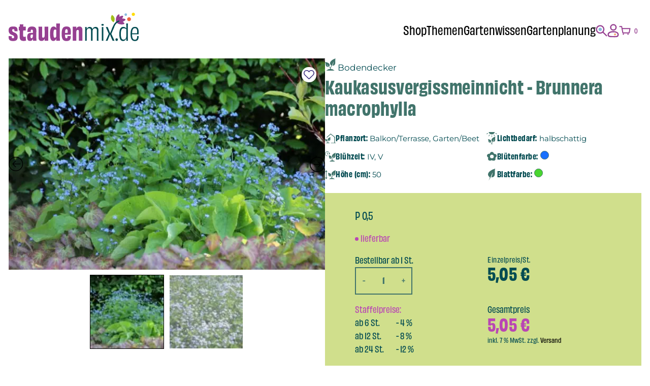

--- FILE ---
content_type: text/html; charset=UTF-8
request_url: https://www.staudenmix.de/produkt/brunnera-macrophylla/
body_size: 52531
content:
<!DOCTYPE html><html lang="de" prefix="og: https://ogp.me/ns#"><head><meta charset="UTF-8"><meta name="viewport" content="width=device-width, initial-scale=1.0"><style>img:is([sizes="auto" i], [sizes^="auto," i]) { contain-intrinsic-size: 3000px 1500px }</style><title>Kaukasusvergissmeinnicht - Brunnera macrophylla</title><meta name="description" content="Kaukasusvergissmeinnicht"/><meta name="robots" content="follow, index, max-snippet:-1, max-video-preview:-1, max-image-preview:large"/><link rel="canonical" href="https://www.staudenmix.de/produkt/brunnera-macrophylla/" /><meta property="og:locale" content="de_DE" /><meta property="og:type" content="product" /><meta property="og:title" content="Brunnera macrophylla - staudenmix.de" /><meta property="og:description" content="Kaukasusvergissmeinnicht" /><meta property="og:url" content="https://www.staudenmix.de/produkt/brunnera-macrophylla/" /><meta property="og:site_name" content="staudenmix.de" /><meta property="og:updated_time" content="2025-12-19T12:20:53+01:00" /><meta property="og:image" content="https://www.staudenmix.de/wp-content/uploads/2025/09/P945_1-1024x683.jpg" /><meta property="og:image:secure_url" content="https://www.staudenmix.de/wp-content/uploads/2025/09/P945_1-1024x683.jpg" /><meta property="og:image:width" content="1024" /><meta property="og:image:height" content="683" /><meta property="og:image:alt" content="Kaukasusvergissmeinnicht - Brunnera macrophylla" /><meta property="og:image:type" content="image/jpeg" /><meta property="product:availability" content="instock" /><meta name="twitter:card" content="summary_large_image" /><meta name="twitter:title" content="Brunnera macrophylla - staudenmix.de" /><meta name="twitter:description" content="Kaukasusvergissmeinnicht" /><meta name="twitter:image" content="https://www.staudenmix.de/wp-content/uploads/2025/09/P945_1-1024x683.jpg" /><meta name="twitter:label1" content="Preis" /><meta name="twitter:data1" content="5,05&nbsp;&euro;" /><meta name="twitter:label2" content="Verfügbarkeit" /><meta name="twitter:data2" content="Auf Lager" /> <script type="application/ld+json" class="rank-math-schema">{"@context":"https://schema.org","@graph":[{"@type":["GardenStore","Organization"],"@id":"https://www.staudenmix.de/#organization","name":"staudenmix.de","url":"https://www.staudenmix.de","logo":{"@type":"ImageObject","@id":"https://www.staudenmix.de/#logo","url":"https://www.staudenmix.de/wp-content/uploads/2021/03/staudenmix-logo.svg","contentUrl":"https://www.staudenmix.de/wp-content/uploads/2021/03/staudenmix-logo.svg","caption":"staudenmix.de","inLanguage":"de","width":"301","height":"114"},"openingHours":["Monday,Tuesday,Wednesday,Thursday,Friday,Saturday,Sunday 09:00-17:00"],"image":{"@id":"https://www.staudenmix.de/#logo"}},{"@type":"WebSite","@id":"https://www.staudenmix.de/#website","url":"https://www.staudenmix.de","name":"staudenmix.de","publisher":{"@id":"https://www.staudenmix.de/#organization"},"inLanguage":"de"},{"@type":"ImageObject","@id":"https://www.staudenmix.de/wp-content/uploads/2025/09/P945_1.jpg","url":"https://www.staudenmix.de/wp-content/uploads/2025/09/P945_1.jpg","width":"2500","height":"1667","inLanguage":"de"},{"@type":"ItemPage","@id":"https://www.staudenmix.de/produkt/brunnera-macrophylla/#webpage","url":"https://www.staudenmix.de/produkt/brunnera-macrophylla/","name":"Brunnera macrophylla - staudenmix.de","datePublished":"2025-12-19T12:20:52+01:00","dateModified":"2025-12-19T12:20:53+01:00","isPartOf":{"@id":"https://www.staudenmix.de/#website"},"primaryImageOfPage":{"@id":"https://www.staudenmix.de/wp-content/uploads/2025/09/P945_1.jpg"},"inLanguage":"de"},{"@type":"Product","name":"Brunnera macrophylla - staudenmix.de","description":"Brunnera macrophylla in Top-Qualit\u00e4t \u2013 schnelle Lieferung &amp; sicherer Versand direkt zu Ihnen nach Hause \u25ba Jetzt online bei\u00a0Staudenmix.de\u00a0bestellen","sku":"P_945","category":"Bodendecker","mainEntityOfPage":{"@id":"https://www.staudenmix.de/produkt/brunnera-macrophylla/#webpage"},"image":[{"@type":"ImageObject","url":"https://www.staudenmix.de/wp-content/uploads/2025/09/P945_1.jpg","height":"1667","width":"2500"},{"@type":"ImageObject","url":"https://www.staudenmix.de/wp-content/uploads/2025/09/P945_2.jpg","height":"2500","width":"1875"}],"offers":{"@type":"Offer","price":"5.05","priceValidUntil":"2027-12-31","priceSpecification":{"price":"5.05","priceCurrency":"EUR","valueAddedTaxIncluded":"true"},"priceCurrency":"EUR","availability":"http://schema.org/InStock","seller":{"@type":"Organization","@id":"https://www.staudenmix.de/","name":"staudenmix.de","url":"https://www.staudenmix.de","logo":"https://www.staudenmix.de/wp-content/uploads/2021/03/staudenmix-logo.svg"},"url":"https://www.staudenmix.de/produkt/brunnera-macrophylla/"},"@id":"https://www.staudenmix.de/produkt/brunnera-macrophylla/#richSnippet"}]}</script> <link rel='stylesheet' id='wp-block-library-css' href='https://www.staudenmix.de/wp-includes/css/dist/block-library/style.min.css?ver=6.8.2' type='text/css' media='all' /><style id='classic-theme-styles-inline-css' type='text/css'>/*! This file is auto-generated */
.wp-block-button__link{color:#fff;background-color:#32373c;border-radius:9999px;box-shadow:none;text-decoration:none;padding:calc(.667em + 2px) calc(1.333em + 2px);font-size:1.125em}.wp-block-file__button{background:#32373c;color:#fff;text-decoration:none}</style><style id='global-styles-inline-css' type='text/css'>:root{--wp--preset--aspect-ratio--square: 1;--wp--preset--aspect-ratio--4-3: 4/3;--wp--preset--aspect-ratio--3-4: 3/4;--wp--preset--aspect-ratio--3-2: 3/2;--wp--preset--aspect-ratio--2-3: 2/3;--wp--preset--aspect-ratio--16-9: 16/9;--wp--preset--aspect-ratio--9-16: 9/16;--wp--preset--color--black: #000000;--wp--preset--color--cyan-bluish-gray: #abb8c3;--wp--preset--color--white: #ffffff;--wp--preset--color--pale-pink: #f78da7;--wp--preset--color--vivid-red: #cf2e2e;--wp--preset--color--luminous-vivid-orange: #ff6900;--wp--preset--color--luminous-vivid-amber: #fcb900;--wp--preset--color--light-green-cyan: #7bdcb5;--wp--preset--color--vivid-green-cyan: #00d084;--wp--preset--color--pale-cyan-blue: #8ed1fc;--wp--preset--color--vivid-cyan-blue: #0693e3;--wp--preset--color--vivid-purple: #9b51e0;--wp--preset--gradient--vivid-cyan-blue-to-vivid-purple: linear-gradient(135deg,rgba(6,147,227,1) 0%,rgb(155,81,224) 100%);--wp--preset--gradient--light-green-cyan-to-vivid-green-cyan: linear-gradient(135deg,rgb(122,220,180) 0%,rgb(0,208,130) 100%);--wp--preset--gradient--luminous-vivid-amber-to-luminous-vivid-orange: linear-gradient(135deg,rgba(252,185,0,1) 0%,rgba(255,105,0,1) 100%);--wp--preset--gradient--luminous-vivid-orange-to-vivid-red: linear-gradient(135deg,rgba(255,105,0,1) 0%,rgb(207,46,46) 100%);--wp--preset--gradient--very-light-gray-to-cyan-bluish-gray: linear-gradient(135deg,rgb(238,238,238) 0%,rgb(169,184,195) 100%);--wp--preset--gradient--cool-to-warm-spectrum: linear-gradient(135deg,rgb(74,234,220) 0%,rgb(151,120,209) 20%,rgb(207,42,186) 40%,rgb(238,44,130) 60%,rgb(251,105,98) 80%,rgb(254,248,76) 100%);--wp--preset--gradient--blush-light-purple: linear-gradient(135deg,rgb(255,206,236) 0%,rgb(152,150,240) 100%);--wp--preset--gradient--blush-bordeaux: linear-gradient(135deg,rgb(254,205,165) 0%,rgb(254,45,45) 50%,rgb(107,0,62) 100%);--wp--preset--gradient--luminous-dusk: linear-gradient(135deg,rgb(255,203,112) 0%,rgb(199,81,192) 50%,rgb(65,88,208) 100%);--wp--preset--gradient--pale-ocean: linear-gradient(135deg,rgb(255,245,203) 0%,rgb(182,227,212) 50%,rgb(51,167,181) 100%);--wp--preset--gradient--electric-grass: linear-gradient(135deg,rgb(202,248,128) 0%,rgb(113,206,126) 100%);--wp--preset--gradient--midnight: linear-gradient(135deg,rgb(2,3,129) 0%,rgb(40,116,252) 100%);--wp--preset--font-size--small: 13px;--wp--preset--font-size--medium: 20px;--wp--preset--font-size--large: 36px;--wp--preset--font-size--x-large: 42px;--wp--preset--spacing--20: 0.44rem;--wp--preset--spacing--30: 0.67rem;--wp--preset--spacing--40: 1rem;--wp--preset--spacing--50: 1.5rem;--wp--preset--spacing--60: 2.25rem;--wp--preset--spacing--70: 3.38rem;--wp--preset--spacing--80: 5.06rem;--wp--preset--shadow--natural: 6px 6px 9px rgba(0, 0, 0, 0.2);--wp--preset--shadow--deep: 12px 12px 50px rgba(0, 0, 0, 0.4);--wp--preset--shadow--sharp: 6px 6px 0px rgba(0, 0, 0, 0.2);--wp--preset--shadow--outlined: 6px 6px 0px -3px rgba(255, 255, 255, 1), 6px 6px rgba(0, 0, 0, 1);--wp--preset--shadow--crisp: 6px 6px 0px rgba(0, 0, 0, 1);}:where(.is-layout-flex){gap: 0.5em;}:where(.is-layout-grid){gap: 0.5em;}body .is-layout-flex{display: flex;}.is-layout-flex{flex-wrap: wrap;align-items: center;}.is-layout-flex > :is(*, div){margin: 0;}body .is-layout-grid{display: grid;}.is-layout-grid > :is(*, div){margin: 0;}:where(.wp-block-columns.is-layout-flex){gap: 2em;}:where(.wp-block-columns.is-layout-grid){gap: 2em;}:where(.wp-block-post-template.is-layout-flex){gap: 1.25em;}:where(.wp-block-post-template.is-layout-grid){gap: 1.25em;}.has-black-color{color: var(--wp--preset--color--black) !important;}.has-cyan-bluish-gray-color{color: var(--wp--preset--color--cyan-bluish-gray) !important;}.has-white-color{color: var(--wp--preset--color--white) !important;}.has-pale-pink-color{color: var(--wp--preset--color--pale-pink) !important;}.has-vivid-red-color{color: var(--wp--preset--color--vivid-red) !important;}.has-luminous-vivid-orange-color{color: var(--wp--preset--color--luminous-vivid-orange) !important;}.has-luminous-vivid-amber-color{color: var(--wp--preset--color--luminous-vivid-amber) !important;}.has-light-green-cyan-color{color: var(--wp--preset--color--light-green-cyan) !important;}.has-vivid-green-cyan-color{color: var(--wp--preset--color--vivid-green-cyan) !important;}.has-pale-cyan-blue-color{color: var(--wp--preset--color--pale-cyan-blue) !important;}.has-vivid-cyan-blue-color{color: var(--wp--preset--color--vivid-cyan-blue) !important;}.has-vivid-purple-color{color: var(--wp--preset--color--vivid-purple) !important;}.has-black-background-color{background-color: var(--wp--preset--color--black) !important;}.has-cyan-bluish-gray-background-color{background-color: var(--wp--preset--color--cyan-bluish-gray) !important;}.has-white-background-color{background-color: var(--wp--preset--color--white) !important;}.has-pale-pink-background-color{background-color: var(--wp--preset--color--pale-pink) !important;}.has-vivid-red-background-color{background-color: var(--wp--preset--color--vivid-red) !important;}.has-luminous-vivid-orange-background-color{background-color: var(--wp--preset--color--luminous-vivid-orange) !important;}.has-luminous-vivid-amber-background-color{background-color: var(--wp--preset--color--luminous-vivid-amber) !important;}.has-light-green-cyan-background-color{background-color: var(--wp--preset--color--light-green-cyan) !important;}.has-vivid-green-cyan-background-color{background-color: var(--wp--preset--color--vivid-green-cyan) !important;}.has-pale-cyan-blue-background-color{background-color: var(--wp--preset--color--pale-cyan-blue) !important;}.has-vivid-cyan-blue-background-color{background-color: var(--wp--preset--color--vivid-cyan-blue) !important;}.has-vivid-purple-background-color{background-color: var(--wp--preset--color--vivid-purple) !important;}.has-black-border-color{border-color: var(--wp--preset--color--black) !important;}.has-cyan-bluish-gray-border-color{border-color: var(--wp--preset--color--cyan-bluish-gray) !important;}.has-white-border-color{border-color: var(--wp--preset--color--white) !important;}.has-pale-pink-border-color{border-color: var(--wp--preset--color--pale-pink) !important;}.has-vivid-red-border-color{border-color: var(--wp--preset--color--vivid-red) !important;}.has-luminous-vivid-orange-border-color{border-color: var(--wp--preset--color--luminous-vivid-orange) !important;}.has-luminous-vivid-amber-border-color{border-color: var(--wp--preset--color--luminous-vivid-amber) !important;}.has-light-green-cyan-border-color{border-color: var(--wp--preset--color--light-green-cyan) !important;}.has-vivid-green-cyan-border-color{border-color: var(--wp--preset--color--vivid-green-cyan) !important;}.has-pale-cyan-blue-border-color{border-color: var(--wp--preset--color--pale-cyan-blue) !important;}.has-vivid-cyan-blue-border-color{border-color: var(--wp--preset--color--vivid-cyan-blue) !important;}.has-vivid-purple-border-color{border-color: var(--wp--preset--color--vivid-purple) !important;}.has-vivid-cyan-blue-to-vivid-purple-gradient-background{background: var(--wp--preset--gradient--vivid-cyan-blue-to-vivid-purple) !important;}.has-light-green-cyan-to-vivid-green-cyan-gradient-background{background: var(--wp--preset--gradient--light-green-cyan-to-vivid-green-cyan) !important;}.has-luminous-vivid-amber-to-luminous-vivid-orange-gradient-background{background: var(--wp--preset--gradient--luminous-vivid-amber-to-luminous-vivid-orange) !important;}.has-luminous-vivid-orange-to-vivid-red-gradient-background{background: var(--wp--preset--gradient--luminous-vivid-orange-to-vivid-red) !important;}.has-very-light-gray-to-cyan-bluish-gray-gradient-background{background: var(--wp--preset--gradient--very-light-gray-to-cyan-bluish-gray) !important;}.has-cool-to-warm-spectrum-gradient-background{background: var(--wp--preset--gradient--cool-to-warm-spectrum) !important;}.has-blush-light-purple-gradient-background{background: var(--wp--preset--gradient--blush-light-purple) !important;}.has-blush-bordeaux-gradient-background{background: var(--wp--preset--gradient--blush-bordeaux) !important;}.has-luminous-dusk-gradient-background{background: var(--wp--preset--gradient--luminous-dusk) !important;}.has-pale-ocean-gradient-background{background: var(--wp--preset--gradient--pale-ocean) !important;}.has-electric-grass-gradient-background{background: var(--wp--preset--gradient--electric-grass) !important;}.has-midnight-gradient-background{background: var(--wp--preset--gradient--midnight) !important;}.has-small-font-size{font-size: var(--wp--preset--font-size--small) !important;}.has-medium-font-size{font-size: var(--wp--preset--font-size--medium) !important;}.has-large-font-size{font-size: var(--wp--preset--font-size--large) !important;}.has-x-large-font-size{font-size: var(--wp--preset--font-size--x-large) !important;}
:where(.wp-block-post-template.is-layout-flex){gap: 1.25em;}:where(.wp-block-post-template.is-layout-grid){gap: 1.25em;}
:where(.wp-block-columns.is-layout-flex){gap: 2em;}:where(.wp-block-columns.is-layout-grid){gap: 2em;}
:root :where(.wp-block-pullquote){font-size: 1.5em;line-height: 1.6;}</style><link rel='stylesheet' id='sd-product-filterjquery-ui-css' href='https://www.staudenmix.de/wp-content/plugins/sd-product-filter/public/css/jquery-ui.min.css?ver=1.1.0' type='text/css' media='all' /><link rel='stylesheet' id='sd-product-filter-css' href='https://www.staudenmix.de/wp-content/plugins/sd-product-filter/public/css/sd-product-filter-public.css?ver=1.1.0' type='text/css' media='all' /><link rel='stylesheet' id='woo-gift-cards-lite-css' href='https://www.staudenmix.de/wp-content/plugins/woo-gift-cards-lite/public/css/woocommerce_gift_cards_lite-public.css?ver=3.2.0' type='text/css' media='all' /><link rel='stylesheet' id='dashicons-css' href='https://www.staudenmix.de/wp-includes/css/dashicons.min.css?ver=6.8.2' type='text/css' media='all' /><link rel='stylesheet' id='thickbox-css' href='https://www.staudenmix.de/wp-includes/js/thickbox/thickbox.css?ver=6.8.2' type='text/css' media='all' /><link rel='stylesheet' id='woocommerce-layout-css' href='https://www.staudenmix.de/wp-content/plugins/woocommerce/assets/css/woocommerce-layout.css?ver=10.1.2' type='text/css' media='all' /><link rel='stylesheet' id='woocommerce-smallscreen-css' href='https://www.staudenmix.de/wp-content/plugins/woocommerce/assets/css/woocommerce-smallscreen.css?ver=10.1.2' type='text/css' media='only screen and (max-width: 768px)' /><link rel='stylesheet' id='woocommerce-general-css' href='https://www.staudenmix.de/wp-content/plugins/woocommerce/assets/css/woocommerce.css?ver=10.1.2' type='text/css' media='all' /><style id='woocommerce-inline-inline-css' type='text/css'>.woocommerce form .form-row .required { visibility: visible; }</style><link rel='stylesheet' id='gateway-css' href='https://www.staudenmix.de/wp-content/plugins/woocommerce-paypal-payments/modules/ppcp-button/assets/css/gateway.css?ver=3.1.0' type='text/css' media='all' /><link rel='stylesheet' id='brands-styles-css' href='https://www.staudenmix.de/wp-content/plugins/woocommerce/assets/css/brands.css?ver=10.1.2' type='text/css' media='all' /><link rel='stylesheet' id='sdct-style-css' href='https://www.staudenmix.de/wp-content/themes/staudenmix25/style.css?ver=1.0.23' type='text/css' media='all' /><link rel='stylesheet' id='woocommerce-gzd-layout-css' href='https://www.staudenmix.de/wp-content/plugins/woocommerce-germanized/build/static/layout-styles.css?ver=3.20.1' type='text/css' media='all' /><style id='woocommerce-gzd-layout-inline-css' type='text/css'>.woocommerce-checkout .shop_table { background-color: #ffffff; } .product p.deposit-packaging-type { font-size: 1.25em !important; } p.woocommerce-shipping-destination { display: none; }
                .wc-gzd-nutri-score-value-a {
                    background: url(https://www.staudenmix.de/wp-content/plugins/woocommerce-germanized/assets/images/nutri-score-a.svg) no-repeat;
                }
                .wc-gzd-nutri-score-value-b {
                    background: url(https://www.staudenmix.de/wp-content/plugins/woocommerce-germanized/assets/images/nutri-score-b.svg) no-repeat;
                }
                .wc-gzd-nutri-score-value-c {
                    background: url(https://www.staudenmix.de/wp-content/plugins/woocommerce-germanized/assets/images/nutri-score-c.svg) no-repeat;
                }
                .wc-gzd-nutri-score-value-d {
                    background: url(https://www.staudenmix.de/wp-content/plugins/woocommerce-germanized/assets/images/nutri-score-d.svg) no-repeat;
                }
                .wc-gzd-nutri-score-value-e {
                    background: url(https://www.staudenmix.de/wp-content/plugins/woocommerce-germanized/assets/images/nutri-score-e.svg) no-repeat;
                }</style><link rel='stylesheet' id='slick-css' href='https://www.staudenmix.de/wp-content/plugins/woo-product-gallery-slider/assets/css/slick.css?ver=2.3.21' type='text/css' media='all' /><link rel='stylesheet' id='slick-theme-css' href='https://www.staudenmix.de/wp-content/plugins/woo-product-gallery-slider/assets/css/slick-theme.css?ver=2.3.21' type='text/css' media='all' /><link rel='stylesheet' id='fancybox-css' href='https://www.staudenmix.de/wp-content/plugins/woo-product-gallery-slider/assets/css/jquery.fancybox.min.css?ver=2.3.21' type='text/css' media='all' /><style id='fancybox-inline-css' type='text/css'>.wpgs-nav .slick-track {
						transform: inherit !important;
					}
				.wpgs-for .slick-slide{cursor:pointer;}</style><link rel='stylesheet' id='flaticon-wpgs-css' href='https://www.staudenmix.de/wp-content/plugins/woo-product-gallery-slider/assets/css/font/flaticon.css?ver=2.3.21' type='text/css' media='all' /><link rel='stylesheet' id='sib-front-css-css' href='https://www.staudenmix.de/wp-content/plugins/mailin/css/mailin-front.css?ver=6.8.2' type='text/css' media='all' /> <script type="text/javascript" src="https://www.staudenmix.de/wp-includes/js/jquery/jquery.min.js?ver=3.7.1" id="jquery-core-js"></script> <script type="text/javascript" id="wc-add-to-cart-js-extra">var wc_add_to_cart_params = {"ajax_url":"\/wp-admin\/admin-ajax.php","wc_ajax_url":"\/?wc-ajax=%%endpoint%%","i18n_view_cart":"Warenkorb anzeigen","cart_url":"https:\/\/www.staudenmix.de\/warenkorb\/","is_cart":"","cart_redirect_after_add":"no"};</script> <script type="text/javascript" id="wc-single-product-js-extra">var wc_single_product_params = {"i18n_required_rating_text":"Bitte w\u00e4hlen Sie eine Bewertung","i18n_rating_options":["1 von 5\u00a0Sternen","2 von 5\u00a0Sternen","3 von 5\u00a0Sternen","4 von 5\u00a0Sternen","5 von 5\u00a0Sternen"],"i18n_product_gallery_trigger_text":"Bildergalerie im Vollbildmodus anzeigen","review_rating_required":"yes","flexslider":{"rtl":false,"animation":"slide","smoothHeight":true,"directionNav":false,"controlNav":"thumbnails","slideshow":false,"animationSpeed":500,"animationLoop":false,"allowOneSlide":false},"zoom_enabled":"","zoom_options":[],"photoswipe_enabled":"","photoswipe_options":{"shareEl":false,"closeOnScroll":false,"history":false,"hideAnimationDuration":0,"showAnimationDuration":0},"flexslider_enabled":""};</script> <script type="text/javascript" id="woocommerce-js-extra">var woocommerce_params = {"ajax_url":"\/wp-admin\/admin-ajax.php","wc_ajax_url":"\/?wc-ajax=%%endpoint%%","i18n_password_show":"Passwort anzeigen","i18n_password_hide":"Passwort verbergen"};</script> <script type="text/javascript" id="wc-gzd-unit-price-observer-queue-js-extra">var wc_gzd_unit_price_observer_queue_params = {"ajax_url":"\/wp-admin\/admin-ajax.php","wc_ajax_url":"\/?wc-ajax=%%endpoint%%","refresh_unit_price_nonce":"e5e6d0660e"};</script> <script type="text/javascript" id="wc-gzd-unit-price-observer-js-extra">var wc_gzd_unit_price_observer_params = {"wrapper":".product","price_selector":{"p.price":{"is_total_price":false,"is_primary_selector":true,"quantity_selector":""}},"replace_price":"1","product_id":"59981","price_decimal_sep":",","price_thousand_sep":".","qty_selector":"input.quantity, input.qty","refresh_on_load":"1"};</script> <script type="text/javascript" id="sib-front-js-js-extra">var sibErrMsg = {"invalidMail":"Please fill out valid email address","requiredField":"Please fill out required fields","invalidDateFormat":"Please fill out valid date format","invalidSMSFormat":"Please fill out valid phone number"};
var ajax_sib_front_object = {"ajax_url":"https:\/\/www.staudenmix.de\/wp-admin\/admin-ajax.php","ajax_nonce":"c3940243a6","flag_url":"https:\/\/www.staudenmix.de\/wp-content\/plugins\/mailin\/img\/flags\/"};</script> <script>(function () {
function initTracking() {
var _paq = window._paq = window._paq || [];
if (!window._paq.find || !window._paq.find(function (m) { return m[0] === "disableCookies"; })) {
	window._paq.push(["disableCookies"]);
}
_paq.push(['trackAllContentImpressions']);_paq.push(['trackPageView']);_paq.push(['enableLinkTracking']);_paq.push(['alwaysUseSendBeacon']);_paq.push(['setTrackerUrl', "\/\/www.staudenmix.de\/wp-json\/matomo\/v1\/hit\/"]);_paq.push(['setSiteId', '1']);var d=document, g=d.createElement('script'), s=d.getElementsByTagName('script')[0];
g.type='text/javascript'; g.async=true; g.src="\/\/www.staudenmix.de\/wp-json\/matomo\/v1\/hit\/"; s.parentNode.insertBefore(g,s);
}
if (document.prerendering) {
	document.addEventListener('prerenderingchange', initTracking, {once: true});
} else {
	initTracking();
}
})();</script> <style>/* body{
        color: #212121;
    } */
    /* a:link,
    a:visited{
        color: #96a97c;
        fill: #96a97c;
    }
    a:hover,
    a:focus{
        color: #212121;
        fill: #212121;
    } */
    /* .sdct-header{
                    background: #ffffff;
            } */
    /* #sdct-hamburger > div,
    #sdct-hamburger:before,
    #sdct-hamburger:after{
        background: #96a97c;
    } */
    /*#sdct-hamburger:hover > div,
    #sdct-hamburger:hover:before,
    #sdct-hamburger:hover:after{
        background: #212121;
    }*/
    #sdct-main-menu{
        background: #ffffff;
    }
    /* #sdct-footer{
                background: rgba(150,169,124,0.2);
        color: #212121;
    } */
    /* .woocommerce a.button,
    .woocommerce button.button,
    a.button,
    input[type='submit'] {
        color: #212121;
        background: #96a97c;
        border-color: #96a97c;
    } */
    .woocommerce a.button.disabled,
    .woocommerce a.button.disabled:hover,
    .woocommerce button.button.disabled,
    .woocommerce button.button.disabled:hover,
    a.button.disabled:hover,
    a.button.disabled{
        background: #ffffff;
    }
    /* .woocommerce a.button:hover,
    .woocommerce button.button:hover,
    a.button:hover,
    input[type='submit']:hover {
        color:  #96a97c;
        background: #ffffff;
        border-color: #96a97c;
    } */
    /* .woocommerce a.button.alt,
    .woocommerce button.button.alt,
    a.button.alt {
        color: #96a97c;
        background: #ffffff;
        border-color: #96a97c;
    } */
    .woocommerce a.button.alt.disabled,
    .woocommerce a.button.alt.disabled:hover,
    .woocommerce button.button.alt.disabled,
    .woocommerce button.button.alt.disabled:hover,
    a.button.alt.disabled:hover,
    a.button.alt.disabled{
        background: #96a97c;
    }
    /* .woocommerce a.button.alt:hover,
    .woocommerce button.button.alt:hover,
    a.button.alt:hover {
        color: #212121;
        background: #96a97c;
        border-color: #96a97c;
    } */</style><noscript><style>.woocommerce-product-gallery{ opacity: 1 !important; }</style></noscript><meta name="generator" content="Elementor 3.31.3; features: additional_custom_breakpoints, e_element_cache; settings: css_print_method-external, google_font-enabled, font_display-auto"><style>.e-con.e-parent:nth-of-type(n+4):not(.e-lazyloaded):not(.e-no-lazyload),
				.e-con.e-parent:nth-of-type(n+4):not(.e-lazyloaded):not(.e-no-lazyload) * {
					background-image: none !important;
				}
				@media screen and (max-height: 1024px) {
					.e-con.e-parent:nth-of-type(n+3):not(.e-lazyloaded):not(.e-no-lazyload),
					.e-con.e-parent:nth-of-type(n+3):not(.e-lazyloaded):not(.e-no-lazyload) * {
						background-image: none !important;
					}
				}
				@media screen and (max-height: 640px) {
					.e-con.e-parent:nth-of-type(n+2):not(.e-lazyloaded):not(.e-no-lazyload),
					.e-con.e-parent:nth-of-type(n+2):not(.e-lazyloaded):not(.e-no-lazyload) * {
						background-image: none !important;
					}
				}</style><style type="text/css">.wpgs-for .slick-arrow::before,.wpgs-nav .slick-prev::before, .wpgs-nav .slick-next::before{color:#000;}.fancybox-bg{background-color:rgba(10,0,0,0.75);}.fancybox-caption,.fancybox-infobar{color:#fff;}.wpgs-nav .slick-slide{border-color:transparent}.wpgs-nav .slick-current{border-color:#000}.wpgs-video-wrapper{min-height:500px;}</style><link rel="icon" href="https://www.staudenmix.de/wp-content/uploads/2025/09/cropped-favicon-staudenmix-32x32.png" sizes="32x32" /><link rel="icon" href="https://www.staudenmix.de/wp-content/uploads/2025/09/cropped-favicon-staudenmix-192x192.png" sizes="192x192" /><link rel="apple-touch-icon" href="https://www.staudenmix.de/wp-content/uploads/2025/09/cropped-favicon-staudenmix-180x180.png" /><meta name="msapplication-TileImage" content="https://www.staudenmix.de/wp-content/uploads/2025/09/cropped-favicon-staudenmix-270x270.png" /><style type="text/css" id="wp-custom-css">.product .ppcp-messages{
	display: none !important;
}</style></head><body class="wp-singular product-template-default single single-product postid-59981 wp-custom-logo wp-theme-staudenmix25 theme-staudenmix25 woocommerce woocommerce-page woocommerce-no-js sdct-theme elementor-default elementor-kit-69845"><div class="sdct-overlay"></div><header class="sdct-header"><div class="container"><div id="sdct-logo-container"> <a href="https://www.staudenmix.de/" class="custom-logo-link" rel="home"><img width="256" height="56" src="https://www.staudenmix.de/wp-content/uploads/2025/09/logo.svg" class="custom-logo" alt="staudenmix.de" decoding="async" /></a></div><div id="sdct-menu-container"><nav id="sdct-main-menu-desktop" class="sdct-main-menu"><div class="menu-main-desktop-2025-container"><ul id="menu-main-desktop-2025" class="menu"><li id="menu-item-70197" class="menu-item menu-item-type-post_type menu-item-object-page menu-item-has-children menu-item-70197"><a href="https://www.staudenmix.de/shop/">Shop</a><ul class="sub-menu"><li id="menu-item-70200" class="menu-item menu-item-type-post_type menu-item-object-page current_page_parent menu-item-70200"><a href="https://www.staudenmix.de/staudenmischungen/">Stauden-Mischungen</a></li><li id="menu-item-70201" class="menu-item menu-item-type-post_type menu-item-object-page menu-item-70201"><a href="https://www.staudenmix.de/stauden-sortiment/">Stauden-Sortiment</a></li><li id="menu-item-70202" class="menu-item menu-item-type-post_type menu-item-object-page menu-item-has-children menu-item-70202"><a href="https://www.staudenmix.de/exklusive-kooperationspartner/">Kooperationen</a><ul class="sub-menu"><li id="menu-item-70203" class="menu-item menu-item-type-post_type menu-item-object-page menu-item-70203"><a href="https://www.staudenmix.de/kraut-und-rueben-staudenmix/">Kraut und Rüben &#038; Staudenmix</a></li><li id="menu-item-70204" class="menu-item menu-item-type-post_type menu-item-object-page menu-item-70204"><a href="https://www.staudenmix.de/gartenflora/">Garten Flora &#038; Staudenmix</a></li><li id="menu-item-70206" class="menu-item menu-item-type-post_type menu-item-object-page menu-item-70206"><a href="https://www.staudenmix.de/soulgarden-gartenpakete/">SOULGARDEN Gartenpakete</a></li><li id="menu-item-70207" class="menu-item menu-item-type-post_type menu-item-object-page menu-item-70207"><a href="https://www.staudenmix.de/knumox-glas-fuer-den-garten/">Knumox – Glas für den Garten</a></li></ul></li><li id="menu-item-70208" class="menu-item menu-item-type-post_type menu-item-object-page menu-item-70208"><a href="https://www.staudenmix.de/gartenwerkzeug-und-zubehoer/">Gartenwerkzeug und Zubehör</a></li><li id="menu-item-70209" class="menu-item menu-item-type-post_type menu-item-object-page menu-item-70209"><a href="https://www.staudenmix.de/gutscheine/">Gutscheine</a></li></ul></li><li id="menu-item-70210" class="menu-item menu-item-type-post_type menu-item-object-page menu-item-has-children menu-item-70210"><a href="https://www.staudenmix.de/themen/">Themen</a><ul class="sub-menu"><li id="menu-item-70211" class="menu-item menu-item-type-post_type menu-item-object-page menu-item-70211"><a href="https://www.staudenmix.de/insektenfreundliche-stauden-pflanzen/">Insektenfreundliche Stauden &amp; Pflanzen</a></li><li id="menu-item-70219" class="menu-item menu-item-type-post_type menu-item-object-page menu-item-70219"><a href="https://www.staudenmix.de/grabpakete/">Grabpakete</a></li><li id="menu-item-70212" class="menu-item menu-item-type-post_type menu-item-object-page menu-item-70212"><a href="https://www.staudenmix.de/stauden-fuer-schattige-standorte/">Stauden für schattige Standorte</a></li><li id="menu-item-70213" class="menu-item menu-item-type-post_type menu-item-object-page menu-item-70213"><a href="https://www.staudenmix.de/stauden-fuer-sonnige-standorte/">Stauden für sonnige Standorte</a></li><li id="menu-item-70214" class="menu-item menu-item-type-post_type menu-item-object-page menu-item-70214"><a href="https://www.staudenmix.de/heimische-wildstauden/">Heimische Wildstauden</a></li><li id="menu-item-70215" class="menu-item menu-item-type-post_type menu-item-object-page menu-item-70215"><a href="https://www.staudenmix.de/schnittblumen-beet/">Schnittblumen Beet</a></li><li id="menu-item-70216" class="menu-item menu-item-type-post_type menu-item-object-page menu-item-70216"><a href="https://www.staudenmix.de/graeser-und-natuerlicher-sichtschutz/">Gräser und natürlicher Sichtschutz</a></li><li id="menu-item-70217" class="menu-item menu-item-type-post_type menu-item-object-page menu-item-70217"><a href="https://www.staudenmix.de/bodendecker-2/">Bodendecker</a></li><li id="menu-item-70218" class="menu-item menu-item-type-post_type menu-item-object-page menu-item-70218"><a href="https://www.staudenmix.de/stauden-fuer-den-balkon/">Stauden für den Balkon</a></li><li id="menu-item-70220" class="menu-item menu-item-type-post_type menu-item-object-page menu-item-70220"><a href="https://www.staudenmix.de/winterharte-stauden-2/">Winterharte Stauden</a></li><li id="menu-item-70221" class="menu-item menu-item-type-post_type menu-item-object-page menu-item-70221"><a href="https://www.staudenmix.de/kinderfreundliche-stauden/">Kinderfreundliche Stauden</a></li><li id="menu-item-70222" class="menu-item menu-item-type-post_type menu-item-object-page menu-item-70222"><a href="https://www.staudenmix.de/wasserpflanzen/">Wasserpflanzen</a></li></ul></li><li id="menu-item-70223" class="menu-item menu-item-type-post_type menu-item-object-page menu-item-has-children menu-item-70223"><a href="https://www.staudenmix.de/gartenwissen/">Gartenwissen</a><ul class="sub-menu"><li id="menu-item-70224" class="menu-item menu-item-type-post_type menu-item-object-page menu-item-70224"><a href="https://www.staudenmix.de/duengen-mulchen-und-giessen/">Düngen, mulchen und gießen</a></li><li id="menu-item-70225" class="menu-item menu-item-type-post_type menu-item-object-page menu-item-70225"><a href="https://www.staudenmix.de/beetvorbereitung-und-beet-aufteilung/">Beetvorbereitung und Beet-Aufteilung</a></li><li id="menu-item-70226" class="menu-item menu-item-type-post_type menu-item-object-page menu-item-70226"><a href="https://www.staudenmix.de/einpflanzen-ins-beet/">Einpflanzen ins Beet</a></li><li id="menu-item-70227" class="menu-item menu-item-type-post_type menu-item-object-page menu-item-70227"><a href="https://www.staudenmix.de/pflegekalender/">Pflegekalender</a></li><li id="menu-item-70228" class="menu-item menu-item-type-post_type menu-item-object-page menu-item-70228"><a href="https://www.staudenmix.de/faq/">FAQ</a></li></ul></li><li id="menu-item-70229" class="menu-item menu-item-type-post_type menu-item-object-page menu-item-70229"><a href="https://www.staudenmix.de/gartenplanung/">Gartenplanung</a></li></ul></div></nav><nav id="sdct-main-menu-mobile" class="sdct-main-menu"><div class="menu-main-desktop-2025-container"><ul id="menu-main-desktop-2026" class="menu"><li class="menu-item menu-item-type-post_type menu-item-object-page menu-item-has-children menu-item-70197"><a href="https://www.staudenmix.de/shop/">Shop</a><ul class="sub-menu"><li class="menu-item menu-item-type-post_type menu-item-object-page current_page_parent menu-item-70200"><a href="https://www.staudenmix.de/staudenmischungen/">Stauden-Mischungen</a></li><li class="menu-item menu-item-type-post_type menu-item-object-page menu-item-70201"><a href="https://www.staudenmix.de/stauden-sortiment/">Stauden-Sortiment</a></li><li class="menu-item menu-item-type-post_type menu-item-object-page menu-item-has-children menu-item-70202"><a href="https://www.staudenmix.de/exklusive-kooperationspartner/">Kooperationen</a><ul class="sub-menu"><li class="menu-item menu-item-type-post_type menu-item-object-page menu-item-70203"><a href="https://www.staudenmix.de/kraut-und-rueben-staudenmix/">Kraut und Rüben &#038; Staudenmix</a></li><li class="menu-item menu-item-type-post_type menu-item-object-page menu-item-70204"><a href="https://www.staudenmix.de/gartenflora/">Garten Flora &#038; Staudenmix</a></li><li class="menu-item menu-item-type-post_type menu-item-object-page menu-item-70206"><a href="https://www.staudenmix.de/soulgarden-gartenpakete/">SOULGARDEN Gartenpakete</a></li><li class="menu-item menu-item-type-post_type menu-item-object-page menu-item-70207"><a href="https://www.staudenmix.de/knumox-glas-fuer-den-garten/">Knumox – Glas für den Garten</a></li></ul></li><li class="menu-item menu-item-type-post_type menu-item-object-page menu-item-70208"><a href="https://www.staudenmix.de/gartenwerkzeug-und-zubehoer/">Gartenwerkzeug und Zubehör</a></li><li class="menu-item menu-item-type-post_type menu-item-object-page menu-item-70209"><a href="https://www.staudenmix.de/gutscheine/">Gutscheine</a></li></ul></li><li class="menu-item menu-item-type-post_type menu-item-object-page menu-item-has-children menu-item-70210"><a href="https://www.staudenmix.de/themen/">Themen</a><ul class="sub-menu"><li class="menu-item menu-item-type-post_type menu-item-object-page menu-item-70211"><a href="https://www.staudenmix.de/insektenfreundliche-stauden-pflanzen/">Insektenfreundliche Stauden &amp; Pflanzen</a></li><li class="menu-item menu-item-type-post_type menu-item-object-page menu-item-70219"><a href="https://www.staudenmix.de/grabpakete/">Grabpakete</a></li><li class="menu-item menu-item-type-post_type menu-item-object-page menu-item-70212"><a href="https://www.staudenmix.de/stauden-fuer-schattige-standorte/">Stauden für schattige Standorte</a></li><li class="menu-item menu-item-type-post_type menu-item-object-page menu-item-70213"><a href="https://www.staudenmix.de/stauden-fuer-sonnige-standorte/">Stauden für sonnige Standorte</a></li><li class="menu-item menu-item-type-post_type menu-item-object-page menu-item-70214"><a href="https://www.staudenmix.de/heimische-wildstauden/">Heimische Wildstauden</a></li><li class="menu-item menu-item-type-post_type menu-item-object-page menu-item-70215"><a href="https://www.staudenmix.de/schnittblumen-beet/">Schnittblumen Beet</a></li><li class="menu-item menu-item-type-post_type menu-item-object-page menu-item-70216"><a href="https://www.staudenmix.de/graeser-und-natuerlicher-sichtschutz/">Gräser und natürlicher Sichtschutz</a></li><li class="menu-item menu-item-type-post_type menu-item-object-page menu-item-70217"><a href="https://www.staudenmix.de/bodendecker-2/">Bodendecker</a></li><li class="menu-item menu-item-type-post_type menu-item-object-page menu-item-70218"><a href="https://www.staudenmix.de/stauden-fuer-den-balkon/">Stauden für den Balkon</a></li><li class="menu-item menu-item-type-post_type menu-item-object-page menu-item-70220"><a href="https://www.staudenmix.de/winterharte-stauden-2/">Winterharte Stauden</a></li><li class="menu-item menu-item-type-post_type menu-item-object-page menu-item-70221"><a href="https://www.staudenmix.de/kinderfreundliche-stauden/">Kinderfreundliche Stauden</a></li><li class="menu-item menu-item-type-post_type menu-item-object-page menu-item-70222"><a href="https://www.staudenmix.de/wasserpflanzen/">Wasserpflanzen</a></li></ul></li><li class="menu-item menu-item-type-post_type menu-item-object-page menu-item-has-children menu-item-70223"><a href="https://www.staudenmix.de/gartenwissen/">Gartenwissen</a><ul class="sub-menu"><li class="menu-item menu-item-type-post_type menu-item-object-page menu-item-70224"><a href="https://www.staudenmix.de/duengen-mulchen-und-giessen/">Düngen, mulchen und gießen</a></li><li class="menu-item menu-item-type-post_type menu-item-object-page menu-item-70225"><a href="https://www.staudenmix.de/beetvorbereitung-und-beet-aufteilung/">Beetvorbereitung und Beet-Aufteilung</a></li><li class="menu-item menu-item-type-post_type menu-item-object-page menu-item-70226"><a href="https://www.staudenmix.de/einpflanzen-ins-beet/">Einpflanzen ins Beet</a></li><li class="menu-item menu-item-type-post_type menu-item-object-page menu-item-70227"><a href="https://www.staudenmix.de/pflegekalender/">Pflegekalender</a></li><li class="menu-item menu-item-type-post_type menu-item-object-page menu-item-70228"><a href="https://www.staudenmix.de/faq/">FAQ</a></li></ul></li><li class="menu-item menu-item-type-post_type menu-item-object-page menu-item-70229"><a href="https://www.staudenmix.de/gartenplanung/">Gartenplanung</a></li></ul></div></nav><div id="sdct-icon-container"> <a href="#" class="sdct-open-search-bar sdct-hover-icon-container"> <img src="https://www.staudenmix.de/wp-content/themes/staudenmix25/img/icon-search.svg" alt="Suche" class="sdct-header-icon"> <img src="https://www.staudenmix.de/wp-content/themes/staudenmix25/img/icon-search-hover.svg" alt="Suche" class="sdct-header-icon-hover"> </a> <a href="https://www.staudenmix.de/mein-konto/" class="sdct-open-account sdct-hover-icon-container"> <img src="https://www.staudenmix.de/wp-content/themes/staudenmix25/img/icon-profile.svg" alt="Mein Konto" class="sdct-header-icon"> <img src="https://www.staudenmix.de/wp-content/themes/staudenmix25/img/icon-profile-hover.svg" alt="Mein Konto" class="sdct-header-icon-hover"> </a> <a href="https://www.staudenmix.de/warenkorb/" class="sdct-open-mini-cart"> <img id="sdct-cart-icon" src="https://www.staudenmix.de/wp-content/themes/staudenmix25/img/icon-cart.svg" alt="Warenkorb"><div class="sdct-cart-count" id="sdct-cart-content-count">0</div> </a></div><div id="sdct-hamburger"><div></div></div></div></div></header><div class="sdct-mini-cart-contents"> <a href="#" class="sdct-mini-cart-contents-close">schließen</a><div class="widget_shopping_cart_content"><p class="woocommerce-mini-cart__empty-message">Es befinden sich keine Produkte im Warenkorb.</p></div></div><div class="sdct-search-bar-container"><div class="sdct-search-bar"><div class="container"><div class="sdct-search-form"><form role="search" method="get" id="searchform" class="searchform" action="https://www.staudenmix.de"> <label class="screen-reader-text" for="s_e1f5fa53-c1dc-46f8-8385-2610543f0be7">Suche nach:</label> <input type="text" class="search-input" value="" name="s" id="s_e1f5fa53-c1dc-46f8-8385-2610543f0be7" placeholder="Produkte suchen ..."><div class="sdct-search-form-icons"> <img src="https://www.staudenmix.de/wp-content/themes/staudenmix25/img/icon-search-bar.svg" alt="Suche" class="search-icon"> <img src="https://www.staudenmix.de/wp-content/themes/staudenmix25/img/icon-search-bar-active.svg" alt="Suche" class="search-icon-active"></div> <button type="submit" class="search-submit"> <span class="screen-reader-text">Suche</span> <img src="https://www.staudenmix.de/wp-content/themes/staudenmix25/img/icon-search-bar-submit.svg" alt="Suche" class="search-icon"> </button></form></div></div></div></div><main class="sdct-main-content"><div class="sdct-plant-image sdct-plant-image-left"> <img src="https://www.staudenmix.de/wp-content/themes/staudenmix25/img/plant-images/staudenmix-plant-left-13.png" alt="Pflanzenbild" loading="lazy" style="transform: translateY(400px);" data-initial-top="400" data-strength="0.2"></div><div class="sdct-plant-image sdct-plant-image-left"> <img src="https://www.staudenmix.de/wp-content/themes/staudenmix25/img/plant-images/staudenmix-plant-left-09.png" alt="Pflanzenbild" loading="lazy" style="transform: translateY(700px);" data-initial-top="700" data-strength="0.4"></div><div class="sdct-plant-image sdct-plant-image-right"> <img src="https://www.staudenmix.de/wp-content/themes/staudenmix25/img/plant-images/staudenmix-plant-right-09.png" alt="Pflanzenbild" loading="lazy" style="" data-initial-top="0" data-strength="0.2"></div><div class="sdct-plant-image sdct-plant-image-right"> <img src="https://www.staudenmix.de/wp-content/themes/staudenmix25/img/plant-images/staudenmix-plant-right-02.png" alt="Pflanzenbild" loading="lazy" style="transform: translateY(450px);" data-initial-top="450" data-strength="0.4"></div><div class="sdct-plant-image sdct-plant-image-right"> <img src="https://www.staudenmix.de/wp-content/themes/staudenmix25/img/plant-images/staudenmix-plant-right-01.png" alt="Pflanzenbild" loading="lazy" style="transform: translateY(850px);" data-initial-top="850" data-strength="0.6"></div><div class="sdct-woocommerce-container"><div class="woocommerce-notices-wrapper"></div><div id="product-59981" class="product type-product post-59981 status-publish first instock product_cat-bodendecker product_cat-bodendecker-bodendecker product_cat-stauden product_cat-stauden-stauden has-post-thumbnail taxable shipping-taxable purchasable product-type-variable"><div class="woo-product-gallery-slider woocommerce-product-gallery wpgs--with-images images"  ><div class="wpgs-for"><div class="woocommerce-product-gallery__image single-product-main-image"><a class="wpgs-lightbox-icon" data-caption="P945_1.jpg" data-fancybox="wpgs-lightbox"  href="https://www.staudenmix.de/wp-content/uploads/2025/09/P945_1.jpg"     data-mobile=["clickContent:close","clickSlide:close"] 	data-click-slide="close" 	data-animation-effect="fade" 	data-loop="true"     data-infobar="true"     data-hash="false" ><img fetchpriority="high" width="600" height="400" src="https://www.staudenmix.de/wp-content/uploads/2025/09/P945_1-600x400.jpg" class="woocommerce-product-gallery__image attachment-shop_single size-shop_single wp-post-image" alt="" data-zoom_src="https://www.staudenmix.de/wp-content/uploads/2025/09/P945_1.jpg" data-large_image="https://www.staudenmix.de/wp-content/uploads/2025/09/P945_1.jpg" data-o_img="https://www.staudenmix.de/wp-content/uploads/2025/09/P945_1-600x400.jpg" data-zoom-image="https://www.staudenmix.de/wp-content/uploads/2025/09/P945_1-1024x683.jpg" decoding="async" srcset="https://www.staudenmix.de/wp-content/uploads/2025/09/P945_1-600x400.jpg 600w, https://www.staudenmix.de/wp-content/uploads/2025/09/P945_1-300x200.jpg 300w, https://www.staudenmix.de/wp-content/uploads/2025/09/P945_1-1024x683.jpg 1024w, https://www.staudenmix.de/wp-content/uploads/2025/09/P945_1-768x512.jpg 768w, https://www.staudenmix.de/wp-content/uploads/2025/09/P945_1-1536x1024.jpg 1536w, https://www.staudenmix.de/wp-content/uploads/2025/09/P945_1-2048x1366.jpg 2048w" sizes="(max-width: 600px) 100vw, 600px" /></a></div><div><a class="wpgs-lightbox-icon" data-fancybox="wpgs-lightbox"                 data-caption="P945_2.jpg"                 href="https://www.staudenmix.de/wp-content/uploads/2025/09/P945_2.jpg" data-mobile=["clickContent:close","clickSlide:close"] 				data-click-slide="close" 				data-animation-effect="fade" 				data-loop="true"                 data-hash="false"                 data-infobar="true"                 ><img width="600" height="800" src="https://www.staudenmix.de/wp-content/uploads/2025/09/P945_2-600x800.jpg" class="attachment-shop_single" alt="" data-zoom_src="https://www.staudenmix.de/wp-content/uploads/2025/09/P945_2.jpg" data-large_image="https://www.staudenmix.de/wp-content/uploads/2025/09/P945_2.jpg" decoding="async" srcset="https://www.staudenmix.de/wp-content/uploads/2025/09/P945_2-600x800.jpg 600w, https://www.staudenmix.de/wp-content/uploads/2025/09/P945_2-225x300.jpg 225w, https://www.staudenmix.de/wp-content/uploads/2025/09/P945_2-768x1024.jpg 768w, https://www.staudenmix.de/wp-content/uploads/2025/09/P945_2-1152x1536.jpg 1152w, https://www.staudenmix.de/wp-content/uploads/2025/09/P945_2-1536x2048.jpg 1536w, https://www.staudenmix.de/wp-content/uploads/2025/09/P945_2.jpg 1875w" sizes="(max-width: 600px) 100vw, 600px" /></a></div></div> <a href="#" class="sdct-wishlist-toggle sdct-tooltip" data-product_id="59981"> <svg xmlns="http://www.w3.org/2000/svg" width="20.541" height="18" viewBox="0 0 20.541 18"> <path class="sdct-wishlist-icon-active" data-name="active" d="M94.27,252.89a1.425,1.425,0,0,1-1.013-.419L86,245.218a5.9,5.9,0,1,1,8.266-8.388,5.9,5.9,0,1,1,8.266,8.388l-7.252,7.253A1.425,1.425,0,0,1,94.27,252.89Z" transform="translate(-84 -234.89)" fill="#cf1b74"/> <path class="sdct-wishlist-icon-inactive" data-name="inactive" d="M94.27,252.89a1.425,1.425,0,0,1-1.013-.419L86,245.218a5.9,5.9,0,1,1,8.266-8.388,5.9,5.9,0,1,1,8.266,8.388l-7.252,7.253A1.425,1.425,0,0,1,94.27,252.89ZM89.9,236.432a4.355,4.355,0,0,0-2.862,7.641l.038.036L94.27,251.3l7.212-7.212.02-.017a4.355,4.355,0,1,0-6.574-5.557l-.657,1.069-.657-1.069A4.333,4.333,0,0,0,89.9,236.432Z" transform="translate(-84 -234.89)" fill="#3c307e"/> </svg> <span class="sdct-tooltip-text">Merkliste: bitte einloggen</span> </a><div class="wpgs-nav"><div><img loading="lazy" width="100" height="100" src="https://www.staudenmix.de/wp-content/uploads/2025/09/P945_1-100x100.jpg" class="woocommerce-product-gallery__image gallery_thumbnail_first " alt="" decoding="async" srcset="https://www.staudenmix.de/wp-content/uploads/2025/09/P945_1-100x100.jpg 100w, https://www.staudenmix.de/wp-content/uploads/2025/09/P945_1-150x150.jpg 150w" sizes="(max-width: 100px) 100vw, 100px" /></div><div><img loading="lazy" width="100" height="100" src="https://www.staudenmix.de/wp-content/uploads/2025/09/P945_2-100x100.jpg" class="attachment-woocommerce_gallery_thumbnail size-woocommerce_gallery_thumbnail" alt="" decoding="async" srcset="https://www.staudenmix.de/wp-content/uploads/2025/09/P945_2-100x100.jpg 100w, https://www.staudenmix.de/wp-content/uploads/2025/09/P945_2-150x150.jpg 150w" sizes="(max-width: 100px) 100vw, 100px" /></div></div></div><div class="summary entry-summary"><div class="sdct-product-category"> <img src="https://www.staudenmix.de/wp-content/themes/staudenmix25/img/shop/icon-category.svg" alt="Kategorie" /> Bodendecker</div><h1 class="product_title entry-title">Kaukasusvergissmeinnicht - Brunnera macrophylla</h1><p class="wc-gzd-additional-info deposit-packaging-type wc-gzd-additional-info-placeholder" aria-hidden="true"></p><p class="wc-gzd-additional-info price price-unit smaller wc-gzd-additional-info-placeholder" aria-hidden="true"></p><div class="legal-price-info"><p class="wc-gzd-additional-info"></p></div><p class="wc-gzd-additional-info deposit-amount deposit wc-gzd-additional-info-placeholder" aria-hidden="true"></p><div class="wc-gzd-additional-info defect-description wc-gzd-additional-info-placeholder" aria-hidden="true"></div><div class="sdct-single-winarbor-attributes"><div class="sdct-single-winarbor-attributes-term sdct-single-winarbor-attributes-pflanzort"> <span class="sdct-single-winarbor-attributes-icon"> <img src="https://www.staudenmix.de/wp-content/themes/staudenmix25/img/shop/icon-plant-location.svg" alt=""> </span><div> <span class="sdct-single-winarbor-attributes-parent">Pflanzort:</span> <span class="sdct-single-winarbor-attribute-names"> Balkon/Terrasse, Garten/Beet</span></div></div><div class="sdct-single-winarbor-attributes-term sdct-single-winarbor-attributes-lichtbedarf"> <span class="sdct-single-winarbor-attributes-icon"> <img src="https://www.staudenmix.de/wp-content/themes/staudenmix25/img/shop/icon-light.svg" alt=""> </span><div> <span class="sdct-single-winarbor-attributes-parent">Lichtbedarf:</span> <span class="sdct-single-winarbor-attribute-names"> halbschattig</span></div></div><div class="sdct-single-winarbor-attributes-term sdct-single-winarbor-attributes-bluetezeit"> <span class="sdct-single-winarbor-attributes-icon"> <img src="https://www.staudenmix.de/wp-content/themes/staudenmix25/img/shop/icon-bluetezeit.svg" alt=""> </span><div> <span class="sdct-single-winarbor-attributes-parent">Blühzeit:</span> <span class="sdct-single-winarbor-attribute-names"> IV, V</span></div></div><div class="sdct-single-winarbor-attributes-term sdct-single-winarbor-attributes-bluetenfarbe"> <span class="sdct-single-winarbor-attributes-icon"> <img src="https://www.staudenmix.de/wp-content/themes/staudenmix25/img/shop/icon-bluetenfarbe.svg" alt=""> </span><div> <span class="sdct-single-winarbor-attributes-parent">Blütenfarbe:</span> <span class="sdct-single-winarbor-attribute-names"> <span class="sdct-single-winarbor-attribute-color" style="background-color: #1971FF;" title="blau"></spa</span></div></div><div class="sdct-single-winarbor-attributes-term sdct-single-winarbor-attributes-hoehe-cm"> <span class="sdct-single-winarbor-attributes-icon"> <img src="https://www.staudenmix.de/wp-content/themes/staudenmix25/img/shop/icon-height.svg" alt=""> </span><div> <span class="sdct-single-winarbor-attributes-parent">Höhe (cm):</span> <span class="sdct-single-winarbor-attribute-names"> 50</span></div></div><div class="sdct-single-winarbor-attributes-term sdct-single-winarbor-attributes-blattfarbe"> <span class="sdct-single-winarbor-attributes-icon"> <img src="https://www.staudenmix.de/wp-content/themes/staudenmix25/img/shop/icon-blattfarbe.svg" alt=""> </span><div> <span class="sdct-single-winarbor-attributes-parent">Blattfarbe:</span> <span class="sdct-single-winarbor-attribute-names"> <span class="sdct-single-winarbor-attribute-color" style="background-color: #49D530;" title="grün"></spa</span></div></div></div><div class="sdct-single-variation-container"><div class="sdct-single-variation"><div class="sdct-single-variation-name">P 0,5</div><div class="sdct-single-variation-stock instock"> lieferbar</div><div class="sdct-single-variation-grid"><div class="sdct-single-variation-input"><div class="sdct-single-variation-input-field"><div class="sdct-single-variation-input-field-min-qty sdct-single-variation-title">Bestellbar ab 1 St.</div><div class="sdct-single-variation-input-quantity"> <a href="#" class="sdct-quantity-minus">-</a><div class="quantity"> <label class="screen-reader-text" for="quantity_696e1040ef4a5">Brunnera macrophylla Menge</label> <input
 type="number"
 id="quantity_696e1040ef4a5"
 class="input-text qty text"
 name="quantity"
 value="1"
 aria-label="Produktmenge"
 min="1"
 max="7885"
 step="1"
 placeholder=""
 inputmode="numeric"
 autocomplete="off"
 /></div> <a href="#" class="sdct-quantity-plus">+</a></div></div></div><div class="sdct-loop-price"><div class="sdct-loop-price-unit">Einzelpreis/St.</div> <span class="woocommerce-Price-amount amount"><bdi>5,05&nbsp;<span class="woocommerce-Price-currencySymbol">&euro;</span></bdi></span></div><div class="sdct-single-variation-bulk-discount"><div class="sdct-single-variation-bulk-discount-title">Staffelpreise:</div><div class="sdct-single-variation-bulk-discount-types"><div class="sdct-single-variation-bulk-discount-type"><div>ab <span class="sdct-single-variation-bulk-discount-quantity">6</span> St.</div><div>- <span class="sdct-single-variation-bulk-discount-percentage">4</span> %</div></div><div class="sdct-single-variation-bulk-discount-type"><div>ab <span class="sdct-single-variation-bulk-discount-quantity">12</span> St.</div><div>- <span class="sdct-single-variation-bulk-discount-percentage">8</span> %</div></div><div class="sdct-single-variation-bulk-discount-type"><div>ab <span class="sdct-single-variation-bulk-discount-quantity">24</span> St.</div><div>- <span class="sdct-single-variation-bulk-discount-percentage">12</span> %</div></div></div></div><div class="sdct-single-variation-grid-price"><div class="sdct-single-variation-price"><div class="sdct-single-variation-price-title sdct-single-variation-title">Gesamtpreis</div><div class="sdct-single-variation-price-result"><span class="woocommerce-Price-amount amount"><bdi>5,05&nbsp;<span class="woocommerce-Price-currencySymbol">&euro;</span></bdi></span></div></div><div class="sdct-single-variation-legal-info sdct-single-variation-title"> inkl. 7 % MwSt. zzgl. <a href="" target="_blank">Versand</a></div></div></div></div><div class="sdct-single-variation-add-to-cart"> <a href="https://www.staudenmix.de/produkt/brunnera-macrophylla/" data-quantity="1" class="add_to_cart_button ajax_add_to_cart button product_type_variation" data-product_id="59982" data-product_sku="bks62881001"><span><img src="https://www.staudenmix.de/wp-content/themes/staudenmix25/img/shop/icon-add-to-cart.svg" alt="In den Warenkorb" />In den Warenkorb</span></a></div></div><div class="sdct-composition-info"><div class="sdct-composition-info-generic"><p>Die genaue Zusammensetzung Ihrer Mischung und die Anzahl der jeweiligen Pflanzen hängt von der gewählten Größe ab.</p></div><div class="sdct-composition-info-specific"><p>Ihr Paket enthält diese Pflanzen:</p><div class="sdct-composition-info-illustrations"><div class="sdct-composition-info-illustrations-single" data-name="Gerüstbildner"><div class="illustration"> <svg id="Gruppe_6477" data-name="Gruppe 6477" xmlns="http://www.w3.org/2000/svg" width="38.832" height="102.793" viewBox="0 0 38.832 102.793"> <g id="Gruppe_6474" data-name="Gruppe 6474" transform="translate(14.666 14.907)"> <path id="Pfad_8007" data-name="Pfad 8007" d="M39.33,17.7l.169.421a27.7,27.7,0,0,1,1.349,5.647h0a89.339,89.339,0,0,1,1.1,14.329,177.939,177.939,0,0,1-3.287,32.03A184.657,184.657,0,0,0,35.2,103.422v2.023" transform="translate(-35.2 -17.7)" fill="none" stroke="#b1c800" stroke-miterlimit="10" stroke-width="1.75"/> </g> <g id="Gruppe_6475" data-name="Gruppe 6475" transform="translate(7.27 48.791)"> <path id="Pfad_8008" data-name="Pfad 8008" d="M27.584,57.9l-.084.337a22.342,22.342,0,0,0-.759,4.3h0a64.062,64.062,0,0,0-.169,10.789,136.554,136.554,0,0,0,3.793,23.77c1.264,5.142,2.192,10.03,2.95,14.666" transform="translate(-26.426 -57.9)" fill="none" stroke="#b1c800" stroke-miterlimit="10" stroke-width="1.75"/> </g> <path id="Pfad_8009" data-name="Pfad 8009" d="M28.7,65.951a3.605,3.605,0,0,0,2.613,1.686,3.688,3.688,0,0,0,3.034-.759h0a3.921,3.921,0,0,0-5.647-.927Z" transform="translate(-19.512 -10.248)" fill="#006e41"/> <path id="Pfad_8010" data-name="Pfad 8010" d="M17.8,63.393a3.432,3.432,0,0,0,2.36,1.939,3.567,3.567,0,0,0,3.034-.421h0A3.812,3.812,0,0,0,17.8,63.393Z" transform="translate(-17.8 -9.882)" fill="#006e41"/> <path id="Pfad_8011" data-name="Pfad 8011" d="M23.1,108.839a3.807,3.807,0,0,0,3.119.084,3.613,3.613,0,0,0,2.192-2.192h0a3.889,3.889,0,0,0-3.119-.084,3.613,3.613,0,0,0-2.192,2.192Z" transform="translate(-18.633 -16.724)" fill="#006e41"/> <path id="Pfad_8012" data-name="Pfad 8012" d="M28.875,54.191A4.049,4.049,0,1,0,25,49.977a3.993,3.993,0,0,0,3.877,4.214" transform="translate(-18.929 -7.254)" fill="#b1c800"/> <g id="Gruppe_6476" data-name="Gruppe 6476" transform="translate(21.072 26.454)"> <path id="Pfad_8013" data-name="Pfad 8013" d="M50.976,31.4l-.169.253a27.048,27.048,0,0,0-2.276,3.709h0a62.355,62.355,0,0,0-4.046,9.946c-.59,1.854-1.18,3.709-1.686,5.732" transform="translate(-42.8 -31.4)" fill="none" stroke="#b1c800" stroke-miterlimit="10" stroke-width="1.75"/> </g> <path id="Pfad_8014" data-name="Pfad 8014" d="M50.7,38.613a4.164,4.164,0,0,0,2.529,2.444,4.264,4.264,0,0,0,3.54-.169h0A4.449,4.449,0,0,0,50.7,38.613Z" transform="translate(-22.969 -6.005)" fill="#006e41"/> <path id="Pfad_8015" data-name="Pfad 8015" d="M31.9,26.057a4.123,4.123,0,0,0,3.456.421,4.274,4.274,0,0,0,2.7-2.192h0a4.447,4.447,0,0,0-6.153,1.77Z" transform="translate(-20.015 -3.733)" fill="#006e41"/> <path id="Pfad_8016" data-name="Pfad 8016" d="M43.5,22.357a4.123,4.123,0,0,0,3.456.421,4.274,4.274,0,0,0,2.7-2.192h0a4.236,4.236,0,0,0-3.456-.421,3.782,3.782,0,0,0-2.7,2.192Z" transform="translate(-21.838 -3.152)" fill="#006e41"/> <path id="Pfad_8017" data-name="Pfad 8017" d="M55.335,28.641a5.326,5.326,0,1,0-3.962-6.406,5.323,5.323,0,0,0,3.962,6.406" transform="translate(-23.052 -2.861)" fill="#b1c800"/> <path id="Pfad_8018" data-name="Pfad 8018" d="M38.6,95.791a6.08,6.08,0,0,0,4.8,1.939,6.159,6.159,0,0,0,4.72-2.192h0a6.527,6.527,0,0,0-9.525.253Z" transform="translate(-21.068 -14.717)" fill="#006e41"/> <path id="Pfad_8019" data-name="Pfad 8019" d="M39.344,12.224a6.927,6.927,0,0,0,1.18-9.609,6.927,6.927,0,0,0-9.609-1.18,6.927,6.927,0,0,0-1.18,9.609,6.927,6.927,0,0,0,9.609,1.18" transform="translate(-19.452 -0.015)" fill="#b1c800"/> </svg></div><div class="title">Gerüstbildner</div><div class="quantity"><span>0</span> x</div></div><div class="sdct-composition-info-illustrations-single" data-name="Gruppenstauden"><div class="illustration"> <svg id="Gruppe_6486" data-name="Gruppe 6486" xmlns="http://www.w3.org/2000/svg" width="43.218" height="88.027" viewBox="0 0 43.218 88.027"> <g id="Gruppe_6478" data-name="Gruppe 6478" transform="translate(15.837 36.825)"> <path id="Pfad_8020" data-name="Pfad 8020" d="M29.262,41.2l-.089.268a25.24,25.24,0,0,0-.715,3.487h0a46.8,46.8,0,0,0-.268,8.851,111.525,111.525,0,0,0,2.95,19.759,110.566,110.566,0,0,1,2.95,18.6" transform="translate(-28.1 -41.2)" fill="none" stroke="#b1c800" stroke-miterlimit="10" stroke-width="1"/> </g> <path id="Pfad_8021" data-name="Pfad 8021" d="M29.4,48.643a1.964,1.964,0,0,0,1.52.894,2.011,2.011,0,0,0,1.7-.447h0A1.964,1.964,0,0,0,31.1,48.2a1.861,1.861,0,0,0-1.7.447Z" transform="translate(-12.401 -5.113)" fill="#006e41"/> <path id="Pfad_8022" data-name="Pfad 8022" d="M30.114,39.528A2.414,2.414,0,1,0,27.7,37.114a2.4,2.4,0,0,0,2.414,2.414" transform="translate(-12.221 -3.687)" fill="#d51b67"/> <g id="Gruppe_6479" data-name="Gruppe 6479" transform="translate(25.225 24.129)"> <path id="Pfad_8023" data-name="Pfad 8023" d="M45.842,27l-.089.268a24.158,24.158,0,0,0-1.341,3.308h0a50.408,50.408,0,0,0-1.878,8.672,108.669,108.669,0,0,0-.715,19.938A117.827,117.827,0,0,1,41.1,79.928a66.039,66.039,0,0,1-2.5,10.818" transform="translate(-38.6 -27)" fill="none" stroke="#b1c800" stroke-miterlimit="10" stroke-width="1"/> </g> <path id="Pfad_8024" data-name="Pfad 8024" d="M39.5,29.967a2.882,2.882,0,0,0,1.52,1.7,2.7,2.7,0,0,0,2.235,0h0a2.882,2.882,0,0,0-1.52-1.7,2.356,2.356,0,0,0-2.235,0Z" transform="translate(-13.471 -3.156)" fill="#006e41"/> <path id="Pfad_8025" data-name="Pfad 8025" d="M50.1,32.383a2.6,2.6,0,0,1-2.146.8A2.757,2.757,0,0,1,45.9,32.2h0a2.6,2.6,0,0,1,2.146-.8,2.757,2.757,0,0,1,2.056.983Z" transform="translate(-14.149 -3.337)" fill="#006e41"/> <path id="Pfad_8026" data-name="Pfad 8026" d="M47.792,25.24a3.244,3.244,0,1,0-2.5-3.844,3.141,3.141,0,0,0,2.5,3.844" transform="translate(-14.074 -2.005)" fill="#d51b67"/> <g id="Gruppe_6480" data-name="Gruppe 6480" transform="translate(5.824 26.006)"> <path id="Pfad_8027" data-name="Pfad 8027" d="M16.9,29.1l.179.179a18.039,18.039,0,0,1,1.7,3.129h0a51.12,51.12,0,0,1,2.861,8.4,105.9,105.9,0,0,1,3.04,19.669,114.938,114.938,0,0,0,3.129,20.474,56.357,56.357,0,0,0,3.487,9.835" transform="translate(-16.9 -29.1)" fill="none" stroke="#b1c800" stroke-miterlimit="10" stroke-width="1"/> </g> <path id="Pfad_8028" data-name="Pfad 8028" d="M17.791,34.664A3.2,3.2,0,0,1,16,36.452a3.083,3.083,0,0,1-2.5-.089h0a2.963,2.963,0,0,1,1.788-1.788,3.083,3.083,0,0,1,2.5.089Z" transform="translate(-10.716 -3.651)" fill="#006e41"/> <path id="Pfad_8029" data-name="Pfad 8029" d="M14.511,27.336a3.286,3.286,0,1,1,2.325-4.023,3.222,3.222,0,0,1-2.325,4.023" transform="translate(-10.386 -2.223)" fill="#d51b67"/> <g id="Gruppe_6481" data-name="Gruppe 6481" transform="translate(27.37 40.848)"> <path id="Pfad_8030" data-name="Pfad 8030" d="M48.331,45.7l.089.268a25.649,25.649,0,0,1,.447,3.219h0a40.971,40.971,0,0,1-.268,7.957,94.033,94.033,0,0,1-3.755,17.524A98.909,98.909,0,0,0,41,92.817" transform="translate(-41 -45.7)" fill="none" stroke="#b1c800" stroke-miterlimit="10" stroke-width="1"/> </g> <path id="Pfad_8031" data-name="Pfad 8031" d="M54.666,51.533a2.565,2.565,0,0,1-1.788,1.073A2.279,2.279,0,0,1,51,52.069h0A2.565,2.565,0,0,1,52.788,51a2.279,2.279,0,0,1,1.878.536Z" transform="translate(-14.689 -5.41)" fill="#006e41"/> <path id="Pfad_8032" data-name="Pfad 8032" d="M48.255,52.083a2.6,2.6,0,0,1-3.755-.358h0a2.631,2.631,0,0,1,1.967-.626,2.319,2.319,0,0,1,1.788.983Z" transform="translate(-14 -5.423)" fill="#006e41"/> <path id="Pfad_8033" data-name="Pfad 8033" d="M55.055,73.44a2.974,2.974,0,0,1-2.325-.179,2.865,2.865,0,0,1-1.43-1.878h0a2.789,2.789,0,0,1,2.325.268,2.337,2.337,0,0,1,1.43,1.788Z" transform="translate(-14.721 -7.559)" fill="#006e41"/> <path id="Pfad_8034" data-name="Pfad 8034" d="M47.6,43.8a2.548,2.548,0,1,1,2.593-2.5A2.52,2.52,0,0,1,47.6,43.8" transform="translate(-14.063 -4.11)" fill="#d51b67"/> <g id="Gruppe_6482" data-name="Gruppe 6482" transform="translate(25.046 65.434)"> <path id="Pfad_8035" data-name="Pfad 8035" d="M38.847,73.2l.089.179a26.058,26.058,0,0,1,.626,2.95h0a49.459,49.459,0,0,1,.268,7.51A85.032,85.032,0,0,1,38.4,95.551" transform="translate(-38.4 -73.2)" fill="none" stroke="#b1c800" stroke-miterlimit="10" stroke-width="1"/> </g> <path id="Pfad_8036" data-name="Pfad 8036" d="M38.582,78.356a1.9,1.9,0,0,1-1.252.8A1.633,1.633,0,0,1,35.9,78.8h0a1.9,1.9,0,0,1,1.252-.8,2.027,2.027,0,0,1,1.43.358Z" transform="translate(-13.089 -8.273)" fill="#006e41"/> <path id="Pfad_8037" data-name="Pfad 8037" d="M37.877,72.075a1.79,1.79,0,1,1,1.7-1.878,1.8,1.8,0,0,1-1.7,1.878" transform="translate(-13.099 -7.267)" fill="#d51b67"/> <g id="Gruppe_6483" data-name="Gruppe 6483" transform="translate(19.413 11.254)"> <path id="Pfad_8038" data-name="Pfad 8038" d="M32.1,12.6l.089.268a29.706,29.706,0,0,1,1.341,4.113h0a63.541,63.541,0,0,1,1.7,10.55A127.822,127.822,0,0,1,34.782,51.4a138.452,138.452,0,0,0-.447,24.855A69.347,69.347,0,0,0,36.57,89.221" transform="translate(-32.1 -12.6)" fill="none" stroke="#b1c800" stroke-miterlimit="10" stroke-width="1"/> </g> <path id="Pfad_8039" data-name="Pfad 8039" d="M35.9,18.379a3.965,3.965,0,0,0,3.219-.089,3.754,3.754,0,0,0,2.146-2.325h0a3.965,3.965,0,0,0-3.219.089A3.754,3.754,0,0,0,35.9,18.379Z" transform="translate(-13.089 -1.671)" fill="#006e41"/> <path id="Pfad_8040" data-name="Pfad 8040" d="M25.9,19.894a3.877,3.877,0,0,0,3.04.8A3.549,3.549,0,0,0,31.622,19h0a3.877,3.877,0,0,0-3.04-.8,4.126,4.126,0,0,0-2.682,1.7Z" transform="translate(-12.03 -1.934)" fill="#006e41"/> <path id="Pfad_8041" data-name="Pfad 8041" d="M31.574,9.121a5.136,5.136,0,0,0,.447-7.331,5.136,5.136,0,0,0-7.331-.447,5.136,5.136,0,0,0-.447,7.331,5.216,5.216,0,0,0,7.331.447" transform="translate(-11.713 -0.012)" fill="#d51b67"/> <g id="Gruppe_6484" data-name="Gruppe 6484" transform="translate(28.712 58.282)"> <path id="Pfad_8042" data-name="Pfad 8042" d="M52.692,65.2l-.179.268a32.268,32.268,0,0,0-2.235,3.666h0a67.028,67.028,0,0,0-4.023,9.924A110.114,110.114,0,0,0,42.5,94.793" transform="translate(-42.5 -65.2)" fill="none" stroke="#b1c800" stroke-miterlimit="10" stroke-width="1"/> </g> <path id="Pfad_8043" data-name="Pfad 8043" d="M54.244,62.874a2.227,2.227,0,1,1,3.129.358,2.177,2.177,0,0,1-3.129-.358" transform="translate(-14.983 -6.29)" fill="#d51b67"/> <g id="Gruppe_6485" data-name="Gruppe 6485" transform="translate(6.897 49.52)"> <path id="Pfad_8044" data-name="Pfad 8044" d="M18.1,55.4l.179.268a23.513,23.513,0,0,1,2.146,3.755h0a62.274,62.274,0,0,1,3.844,9.924,122.291,122.291,0,0,1,4.47,23.514c0,.268.089.626.089.894" transform="translate(-18.1 -55.4)" fill="none" stroke="#b1c800" stroke-miterlimit="10" stroke-width="1"/> </g> <path id="Pfad_8045" data-name="Pfad 8045" d="M20.6,57.181a1.826,1.826,0,0,0,1.609-.358,2.309,2.309,0,0,0,.894-1.43h0a1.826,1.826,0,0,0-1.609.358,1.9,1.9,0,0,0-.894,1.43Z" transform="translate(-11.468 -5.873)" fill="#006e41"/> <path id="Pfad_8046" data-name="Pfad 8046" d="M15.9,59.925a2.072,2.072,0,0,0,1.7-.089,2.028,2.028,0,0,0,1.073-1.252h0a2.072,2.072,0,0,0-1.7.089A1.718,1.718,0,0,0,15.9,59.925Z" transform="translate(-10.97 -6.203)" fill="#006e41"/> <path id="Pfad_8047" data-name="Pfad 8047" d="M17.513,53.659a2.207,2.207,0,0,0-.358-3.219,2.282,2.282,0,0,0-3.219.358,2.207,2.207,0,0,0,.358,3.219,2.376,2.376,0,0,0,3.219-.358" transform="translate(-10.706 -5.301)" fill="#d51b67"/> </svg></div><div class="title">Gruppenstauden</div><div class="quantity"><span>0</span> x</div></div><div class="sdct-composition-info-illustrations-single" data-name="Streupflanzen"><div class="illustration"> <svg id="Gruppe_6495" data-name="Gruppe 6495" xmlns="http://www.w3.org/2000/svg" width="66.8" height="47.995" viewBox="0 0 66.8 47.995"> <g id="Gruppe_6487" data-name="Gruppe 6487" transform="translate(12.8 28.363)"> <path id="Pfad_8048" data-name="Pfad 8048" d="M17.2,28.4l-.1.3a27.021,27.021,0,0,0-1.5,3.7h0a56.381,56.381,0,0,0-2.1,9.7,51.642,51.642,0,0,0-.6,5.8" transform="translate(-12.9 -28.4)" fill="none" stroke="#b1c800" stroke-miterlimit="10" stroke-width="0.75"/> </g> <path id="Pfad_8049" data-name="Pfad 8049" d="M16.2,33.3a1.848,1.848,0,0,0,1.5,1.1,2.033,2.033,0,0,0,1.8-.3h0A2.38,2.38,0,0,0,18,32.9a2.456,2.456,0,0,0-1.8.4Z" transform="translate(-0.1 -0.037)" fill="#006e41"/> <path id="Pfad_8050" data-name="Pfad 8050" d="M18.4,27.9A2.574,2.574,0,1,0,16.2,25a2.583,2.583,0,0,0,2.2,2.9" transform="translate(-0.1 -0.037)" fill="#e77e29"/> <g id="Gruppe_6488" data-name="Gruppe 6488" transform="translate(40.6 35.563)"> <path id="Pfad_8051" data-name="Pfad 8051" d="M42.9,35.6l-.1.3a24.342,24.342,0,0,0-1.1,3.9h0a48.4,48.4,0,0,0-1,8.2" transform="translate(-40.7 -35.6)" fill="none" stroke="#b1c800" stroke-miterlimit="10" stroke-width="0.75"/> </g> <path id="Pfad_8052" data-name="Pfad 8052" d="M43.2,38.2a2.413,2.413,0,0,0,1.5,1.1,2.033,2.033,0,0,0,1.8-.3h0A2.413,2.413,0,0,0,45,37.9a2.033,2.033,0,0,0-1.8.3Z" transform="translate(-0.1 -0.037)" fill="#006e41"/> <path id="Pfad_8053" data-name="Pfad 8053" d="M38.3,36.1a2.268,2.268,0,0,0,1.2,1.4,2.375,2.375,0,0,0,1.9.1h0a2.268,2.268,0,0,0-1.2-1.4,2.317,2.317,0,0,0-1.9-.1Z" transform="translate(-0.1 -0.037)" fill="#006e41"/> <path id="Pfad_8054" data-name="Pfad 8054" d="M43.8,35.1a2.2,2.2,0,1,0-2.1-2.3,2.163,2.163,0,0,0,2.1,2.3" transform="translate(-0.1 -0.037)" fill="#e77e29"/> <g id="Gruppe_6489" data-name="Gruppe 6489" transform="translate(53 24.463)"> <path id="Pfad_8055" data-name="Pfad 8055" d="M53.1,24.5l.1.3a23.606,23.606,0,0,1,1.7,3.7h0a62.7,62.7,0,0,1,2.6,9.6A95.079,95.079,0,0,1,58.8,48" transform="translate(-53.1 -24.5)" fill="none" stroke="#b1c800" stroke-miterlimit="10" stroke-width="0.75"/> </g> <path id="Pfad_8056" data-name="Pfad 8056" d="M53.6,28a2.042,2.042,0,0,1-1.4,1.2,2.539,2.539,0,0,1-1.9-.2h0a2.042,2.042,0,0,1,1.4-1.2,2.392,2.392,0,0,1,1.9.2Z" transform="translate(-0.1 -0.037)" fill="#006e41"/> <path id="Pfad_8057" data-name="Pfad 8057" d="M57.1,40.5a2.166,2.166,0,0,1-1.6,1,2.124,2.124,0,0,1-1.8-.5h0a2.489,2.489,0,0,1,1.6-1,2.124,2.124,0,0,1,1.8.5Z" transform="translate(-0.1 -0.037)" fill="#006e41"/> <path id="Pfad_8058" data-name="Pfad 8058" d="M51.9,24.2a2.393,2.393,0,1,1,1.9-2.8,2.33,2.33,0,0,1-1.9,2.8" transform="translate(-0.1 -0.037)" fill="#e77e29"/> <g id="Gruppe_6490" data-name="Gruppe 6490" transform="translate(7.1 14.163)"> <path id="Pfad_8059" data-name="Pfad 8059" d="M7.2,14.2l.1.3a18.349,18.349,0,0,1,1.2,3.8h0A61.494,61.494,0,0,1,10,28.1a120.646,120.646,0,0,1-.4,19.7" transform="translate(-7.2 -14.2)" fill="none" stroke="#b1c800" stroke-miterlimit="10" stroke-width="0.75"/> </g> <path id="Pfad_8060" data-name="Pfad 8060" d="M7,17.2a3.156,3.156,0,0,1-2.1,1.4A3.035,3.035,0,0,1,2.4,18h0a3.156,3.156,0,0,1,2.1-1.4,3.284,3.284,0,0,1,2.5.6Z" transform="translate(-0.1 -0.037)" fill="#006e41"/> <path id="Pfad_8061" data-name="Pfad 8061" d="M13.4,14.1A2.86,2.86,0,0,1,11.8,16a2.821,2.821,0,0,1-2.5.1h0a3.277,3.277,0,0,1,1.6-1.9,2.878,2.878,0,0,1,2.5-.1Z" transform="translate(-0.1 -0.037)" fill="#006e41"/> <path id="Pfad_8062" data-name="Pfad 8062" d="M6.2,13.7a3.281,3.281,0,0,1-.9-6.5,3.319,3.319,0,0,1,3.6,2.9,3.169,3.169,0,0,1-2.7,3.6" transform="translate(-0.1 -0.037)" fill="#e77e29"/> <g id="Gruppe_6491" data-name="Gruppe 6491" transform="translate(62.196 31.863)"> <path id="Pfad_8063" data-name="Pfad 8063" d="M63.4,31.9l-.1.2a32,32,0,0,0-.7,3.5h0a51.16,51.16,0,0,0-.2,8.9c.1,1.1.1,2.2.2,3.3" transform="translate(-62.296 -31.9)" fill="none" stroke="#b1c800" stroke-miterlimit="10" stroke-width="0.75"/> </g> <path id="Pfad_8064" data-name="Pfad 8064" d="M63.8,34a1.906,1.906,0,0,0,1.5.7,2.245,2.245,0,0,0,1.6-.7h0a1.906,1.906,0,0,0-1.5-.7,2.419,2.419,0,0,0-1.6.7Z" transform="translate(-0.1 -0.037)" fill="#006e41"/> <path id="Pfad_8065" data-name="Pfad 8065" d="M59.2,32.7a2.017,2.017,0,0,0,1.3,1.1,2.049,2.049,0,0,0,1.7-.2h0a2.017,2.017,0,0,0-1.3-1.1,2.049,2.049,0,0,0-1.7.2Z" transform="translate(-0.1 -0.037)" fill="#006e41"/> <path id="Pfad_8066" data-name="Pfad 8066" d="M64.1,31.4a2.4,2.4,0,1,0-2.3-2.5,2.506,2.506,0,0,0,2.3,2.5" transform="translate(-0.1 -0.037)" fill="#e77e29"/> <g id="Gruppe_6492" data-name="Gruppe 6492" transform="translate(32.625 9.563)"> <path id="Pfad_8067" data-name="Pfad 8067" d="M33.5,9.6l-.1.4a39.755,39.755,0,0,0-.6,4.8h0a62.714,62.714,0,0,0,.6,11.9A129.373,129.373,0,0,0,38,47.9" transform="translate(-32.725 -9.6)" fill="none" stroke="#b1c800" stroke-miterlimit="10" stroke-width="0.75"/> </g> <path id="Pfad_8068" data-name="Pfad 8068" d="M31.6,15a3.162,3.162,0,0,1-2.7.7,3.226,3.226,0,0,1-2.4-1.5h0a3.291,3.291,0,0,1,2.8-.7A3.179,3.179,0,0,1,31.6,15Z" transform="translate(-0.1 -0.037)" fill="#006e41"/> <path id="Pfad_8069" data-name="Pfad 8069" d="M34.4,37.3a4.029,4.029,0,0,1-2.5,2.1,3.934,3.934,0,0,1-3.3-.4h0a4.04,4.04,0,0,1,2.6-2.1,3.651,3.651,0,0,1,3.2.4Z" transform="translate(-0.1 -0.037)" fill="#006e41"/> <path id="Pfad_8070" data-name="Pfad 8070" d="M39.1,16.1a3.408,3.408,0,0,1-2.7.8,3.56,3.56,0,0,1-2.5-1.5h0a3.534,3.534,0,0,1,2.8-.8,3.226,3.226,0,0,1,2.4,1.5Z" transform="translate(-0.1 -0.037)" fill="#006e41"/> <path id="Pfad_8071" data-name="Pfad 8071" d="M32.1,8a4.246,4.246,0,0,1-1.2-6,4.246,4.246,0,0,1,6-1.2,4.246,4.246,0,0,1,1.2,6,4.332,4.332,0,0,1-6,1.2" transform="translate(-0.1 -0.037)" fill="#e77e29"/> <g id="Gruppe_6493" data-name="Gruppe 6493" transform="translate(58.423 13.563)"> <path id="Pfad_8072" data-name="Pfad 8072" d="M60.2,13.6l-.1.3a25.974,25.974,0,0,0-1,4.7h0a64.093,64.093,0,0,0-.5,11.9,143.413,143.413,0,0,0,1.8,17.3" transform="translate(-58.523 -13.6)" fill="none" stroke="#b1c800" stroke-miterlimit="10" stroke-width="0.75"/> </g> <path id="Pfad_8073" data-name="Pfad 8073" d="M64.8,17.5a2.883,2.883,0,0,1-2.4.5,2.8,2.8,0,0,1-2-1.4h0a2.883,2.883,0,0,1,2.4-.5,2.8,2.8,0,0,1,2,1.4Z" transform="translate(-0.1 -0.037)" fill="#006e41"/> <path id="Pfad_8074" data-name="Pfad 8074" d="M59.6,11.9a2.843,2.843,0,1,1,4-.4,2.766,2.766,0,0,1-4,.4" transform="translate(-0.1 -0.037)" fill="#e77e29"/> <g id="Gruppe_6494" data-name="Gruppe 6494" transform="translate(3.5 34.763)"> <path id="Pfad_8075" data-name="Pfad 8075" d="M3.6,34.8l.2.3a37.78,37.78,0,0,1,1.7,4.5h0a56.207,56.207,0,0,1,1.7,8.2" transform="translate(-3.6 -34.8)" fill="none" stroke="#b1c800" stroke-miterlimit="10" stroke-width="0.75"/> </g> <path id="Pfad_8076" data-name="Pfad 8076" d="M5.3,36.4a2.2,2.2,0,0,0,1.8-.3,2,2,0,0,0,1-1.6h0a2.2,2.2,0,0,0-1.8.3,2.583,2.583,0,0,0-1,1.6Z" transform="translate(-0.1 -0.037)" fill="#006e41"/> <path id="Pfad_8077" data-name="Pfad 8077" d="M.1,38a2.218,2.218,0,0,0,1.8.2A2.067,2.067,0,0,0,3.4,37h0a2.539,2.539,0,0,0-1.9-.2A2.318,2.318,0,0,0,.1,38Z" transform="translate(-0.1 -0.037)" fill="#006e41"/> <path id="Pfad_8078" data-name="Pfad 8078" d="M3.7,33.9A2.318,2.318,0,0,0,4,30.8a2.318,2.318,0,0,0-3.1-.3,2.318,2.318,0,0,0-.3,3.1,2.125,2.125,0,0,0,3.1.3" transform="translate(-0.1 -0.037)" fill="#e77e29"/> </svg></div><div class="title">Streupflanzen</div><div class="quantity"><span>0</span> x</div></div><div class="sdct-composition-info-illustrations-single" data-name="Bodendecker"><div class="illustration"> <svg id="Gruppe_6508" data-name="Gruppe 6508" xmlns="http://www.w3.org/2000/svg" width="73.358" height="17.262" viewBox="0 0 73.358 17.262"> <g id="Gruppe_6497" data-name="Gruppe 6497" transform="translate(56.751 3.727)"> <g id="Gruppe_6496" data-name="Gruppe 6496" transform="translate(5.499 8.079)"> <path id="Pfad_8079" data-name="Pfad 8079" d="M57.15,10.7l-.11.44a37.353,37.353,0,0,0-.44,4.839" transform="translate(-56.6 -10.7)" fill="none" stroke="#b1c800" stroke-miterlimit="10" stroke-width="0.75"/> </g> <path id="Pfad_8080" data-name="Pfad 8080" d="M51.6,11.151a3.066,3.066,0,0,0,2.2,1.65,3.246,3.246,0,0,0,2.75-.44h0a3.066,3.066,0,0,0-2.2-1.65,3.246,3.246,0,0,0-2.75.44Z" transform="translate(-51.6 -2.632)" fill="#006e41"/> <path id="Pfad_8081" data-name="Pfad 8081" d="M58.784,10.553A3.625,3.625,0,1,0,54.6,7.584a3.619,3.619,0,0,0,4.179,2.97" transform="translate(-51.305 -3.354)" fill="#b1c800"/> </g> <g id="Gruppe_6499" data-name="Gruppe 6499" transform="translate(50.702 6.363)"> <g id="Gruppe_6498" data-name="Gruppe 6498" transform="translate(5.499 6.873)"> <path id="Pfad_8082" data-name="Pfad 8082" d="M51.1,12l.55.99c.22.44.77,1.32,1.43,2.86" transform="translate(-51.1 -12)" fill="none" stroke="#b1c800" stroke-miterlimit="10" stroke-width="0.75"/> </g> <path id="Pfad_8083" data-name="Pfad 8083" d="M50.939,12.838a3.289,3.289,0,0,1-2.09,1.87,3.209,3.209,0,0,1-2.75-.22h0a3.289,3.289,0,0,1,2.09-1.87,3.209,3.209,0,0,1,2.75.22Z" transform="translate(-46.1 -5.085)" fill="#006e41"/> <path id="Pfad_8084" data-name="Pfad 8084" d="M50.154,12.294A3.3,3.3,0,1,1,48.944,5.8a3.343,3.343,0,0,1,3.849,2.64,3.4,3.4,0,0,1-2.64,3.849" transform="translate(-46.085 -5.751)" fill="#b1c800"/> </g> <g id="Gruppe_6500" data-name="Gruppe 6500" transform="translate(24.306 13.676)"> <path id="Pfad_8085" data-name="Pfad 8085" d="M22.1,12.4l.11.33c.22.44.55,1.43,1.1,3.079" transform="translate(-22.1 -12.4)" fill="none" stroke="#b1c800" stroke-miterlimit="10" stroke-width="0.75"/> </g> <path id="Pfad_8086" data-name="Pfad 8086" d="M27.059,11.517a2.852,2.852,0,0,1-1.54,1.87,3.144,3.144,0,0,1-2.42.22h0a2.852,2.852,0,0,1,1.54-1.87,2.658,2.658,0,0,1,2.42-.22Z" transform="translate(2.306 1.169)" fill="#006e41"/> <path id="Pfad_8087" data-name="Pfad 8087" d="M21.48,12.72A2.921,2.921,0,0,1,18.4,10.08a2.868,2.868,0,1,1,3.079,2.64" transform="translate(1.836 0.736)" fill="#b1c800"/> <path id="Pfad_8088" data-name="Pfad 8088" d="M35.6,13.88a2.921,2.921,0,0,0,4.179,0h0a2.921,2.921,0,0,0-4.179,0Z" transform="translate(3.554 1.336)" fill="#006e41"/> <path id="Pfad_8089" data-name="Pfad 8089" d="M36.03,12.58A2.642,2.642,0,1,0,33.5,9.83a2.485,2.485,0,0,0,2.53,2.75" transform="translate(3.343 0.766)" fill="#b1c800"/> <g id="Gruppe_6501" data-name="Gruppe 6501" transform="translate(45.862 13.896)"> <path id="Pfad_8090" data-name="Pfad 8090" d="M42.25,12.6l-.11.33c-.11.33-.22,1.32-.44,2.97" transform="translate(-41.7 -12.6)" fill="none" stroke="#b1c800" stroke-miterlimit="10" stroke-width="0.75"/> </g> <path id="Pfad_8092" data-name="Pfad 8092" d="M45.67,14a1.778,1.778,0,0,1-1.65.22,1.9,1.9,0,0,1-1.32-.99h0a1.778,1.778,0,0,1,1.65-.22,1.9,1.9,0,0,1,1.32.99Z" transform="translate(4.262 1.326)" fill="#006e41"/> <path id="Pfad_8093" data-name="Pfad 8093" d="M42.1,12.137a1.967,1.967,0,1,1,2.64-.88,1.913,1.913,0,0,1-2.64.88" transform="translate(4.095 0.879)" fill="#b1c800"/> <g id="Gruppe_6502" data-name="Gruppe 6502" transform="translate(31.015 7.517)"> <path id="Pfad_8094" data-name="Pfad 8094" d="M29.08,6.8l-.11.55A33.028,33.028,0,0,0,28.2,14.5h0v1.98" transform="translate(-28.2 -6.8)" fill="none" stroke="#b1c800" stroke-miterlimit="10" stroke-width="0.75"/> </g> <g id="Gruppe_6503" data-name="Gruppe 6503" transform="translate(38.054 14.226)"> <path id="Pfad_8095" data-name="Pfad 8095" d="M35.15,12.9l-.11.55c-.11.44-.22,1.21-.44,2.42" transform="translate(-34.6 -12.9)" fill="none" stroke="#b1c800" stroke-miterlimit="10" stroke-width="0.75"/> </g> <path id="Pfad_8096" data-name="Pfad 8096" d="M28.2,9.5a2.18,2.18,0,0,1-1.76.33,2.286,2.286,0,0,1-1.54-1.1h0a2.18,2.18,0,0,1,1.76-.33A1.977,1.977,0,0,1,28.2,9.5Z" transform="translate(2.485 0.872)" fill="#006e41"/> <path id="Pfad_8097" data-name="Pfad 8097" d="M32.6,8.491a2.494,2.494,0,0,1-1.76.44,2.337,2.337,0,0,1-1.54-.99h0a2.494,2.494,0,0,1,1.76-.44,2,2,0,0,1,1.54.99Z" transform="translate(2.925 0.785)" fill="#006e41"/> <path id="Pfad_8098" data-name="Pfad 8098" d="M32.649,13.161a2.473,2.473,0,0,1-1.87.99,2.392,2.392,0,0,1-1.98-.66h0a2.473,2.473,0,0,1,1.87-.99,2.392,2.392,0,0,1,1.98.66Z" transform="translate(2.875 1.285)" fill="#006e41"/> <path id="Pfad_8099" data-name="Pfad 8099" d="M28.673,6.492a3.443,3.443,0,1,1,4.619-1.54,3.485,3.485,0,0,1-4.619,1.54" transform="translate(2.672 0.035)" fill="#b1c800"/> <g id="Gruppe_6504" data-name="Gruppe 6504" transform="translate(68.959 14.886)"> <path id="Pfad_8100" data-name="Pfad 8100" d="M63.14,13.5l-.11.33a9.811,9.811,0,0,0-.33,1.87" transform="translate(-62.7 -13.5)" fill="none" stroke="#b1c800" stroke-miterlimit="10" stroke-width="0.75"/> </g> <path id="Pfad_8101" data-name="Pfad 8101" d="M62.479,14.021a2.3,2.3,0,0,1-1.76.11,2.219,2.219,0,0,1-1.32-1.21h0a2.3,2.3,0,0,1,1.76-.11,2.121,2.121,0,0,1,1.32,1.21Z" transform="translate(5.929 1.305)" fill="#006e41"/> <path id="Pfad_8102" data-name="Pfad 8102" d="M66.989,14.171a1.93,1.93,0,0,1-1.65.55,1.771,1.771,0,0,1-1.54-.77h0a1.93,1.93,0,0,1,1.65-.55,2.483,2.483,0,0,1,1.54.77Z" transform="translate(6.368 1.375)" fill="#006e41"/> <path id="Pfad_8103" data-name="Pfad 8103" d="M63,12.851a2.067,2.067,0,0,1-.88-2.75,2.041,2.041,0,0,1,3.629,1.87,1.977,1.977,0,0,1-2.75.88" transform="translate(6.181 0.935)" fill="#b1c800"/> <g id="Gruppe_6505" data-name="Gruppe 6505" transform="translate(3.299 14.556)"> <path id="Pfad_8104" data-name="Pfad 8104" d="M3.22,13.2v.33c0,.33-.11,1.1-.22,2.31" transform="translate(-3 -13.2)" fill="none" stroke="#b1c800" stroke-miterlimit="10" stroke-width="0.75"/> </g> <path id="Pfad_8105" data-name="Pfad 8105" d="M2.75,14.1a2.058,2.058,0,0,1-1.54.22A2.288,2.288,0,0,1,0,13.326H0a2.058,2.058,0,0,1,1.54-.22,1.82,1.82,0,0,1,1.21.99Z" transform="translate(0 1.34)" fill="#006e41"/> <path id="Pfad_8106" data-name="Pfad 8106" d="M3.1,13.019a1.964,1.964,0,0,1-.99-2.42,1.964,1.964,0,0,1,2.42-.99,2.012,2.012,0,0,1,.99,2.42,2.012,2.012,0,0,1-2.42.99" transform="translate(0.2 0.986)" fill="#b1c800"/> <g id="Gruppe_6506" data-name="Gruppe 6506" transform="translate(19.357 14.996)"> <path id="Pfad_8107" data-name="Pfad 8107" d="M17.6,13.6v.22c0,.22.11.88.22,1.98" transform="translate(-17.6 -13.6)" fill="none" stroke="#b1c800" stroke-miterlimit="10" stroke-width="0.75"/> </g> <path id="Pfad_8108" data-name="Pfad 8108" d="M18.3,14.052a1.335,1.335,0,0,0,1.1.33,1.7,1.7,0,0,0,1.1-.55h0a1.335,1.335,0,0,0-1.1-.33,1.7,1.7,0,0,0-1.1.55Z" transform="translate(1.827 1.384)" fill="#006e41"/> <path id="Pfad_8109" data-name="Pfad 8109" d="M17.977,13.446a1.572,1.572,0,0,0,.77-1.87,1.572,1.572,0,0,0-1.87-.77,1.421,1.421,0,0,0-.77,1.87,1.373,1.373,0,0,0,1.87.77" transform="translate(1.6 1.11)" fill="#b1c800"/> <g id="Gruppe_6507" data-name="Gruppe 6507" transform="translate(12.648 11.146)"> <path id="Pfad_8110" data-name="Pfad 8110" d="M11.5,10.1l.11.44a31.142,31.142,0,0,1,1.21,5.5" transform="translate(-11.5 -10.1)" fill="none" stroke="#b1c800" stroke-miterlimit="10" stroke-width="0.75"/> </g> <path id="Pfad_8111" data-name="Pfad 8111" d="M7.1,13.262a3.275,3.275,0,0,0,2.64.33,2.969,2.969,0,0,0,1.98-1.65h0a3.275,3.275,0,0,0-2.64-.33,2.511,2.511,0,0,0-1.98,1.65Z" transform="translate(0.709 1.184)" fill="#006e41"/> <path id="Pfad_8112" data-name="Pfad 8112" d="M12.9,11.531a3.445,3.445,0,0,0,2.64-.33,2.837,2.837,0,0,0,1.54-2.09h0a3.445,3.445,0,0,0-2.64.33,3.023,3.023,0,0,0-1.54,2.09Z" transform="translate(1.288 0.935)" fill="#006e41"/> <path id="Pfad_8113" data-name="Pfad 8113" d="M11.9,10.028A3.05,3.05,0,1,0,7.829,8.6a2.973,2.973,0,0,0,4.069,1.43" transform="translate(0.749 0.458)" fill="#b1c800"/> </svg></div><div class="title">Bodendecker</div><div class="quantity"><span>0</span> x</div></div><div class="sdct-composition-info-illustrations-single" data-name="Zwiebeln"><div class="illustration" style="margin-bottom: -20px;"> <svg id="Gruppe_6534" data-name="Gruppe 6534" xmlns="http://www.w3.org/2000/svg" width="51.726" height="53.613" viewBox="0 0 51.726 53.613"> <path id="Pfad_8139" data-name="Pfad 8139" d="M27.1,9.4a4.963,4.963,0,0,1-2.2-6.6A4.859,4.859,0,0,1,31.5.5a4.963,4.963,0,0,1,2.2,6.6,4.916,4.916,0,0,1-6.6,2.3" transform="translate(-6.1 0.006)" fill="#e2001a"/> <path id="Pfad_8140" data-name="Pfad 8140" d="M8.7,13.3a4.431,4.431,0,0,1-2-5.8,4.431,4.431,0,0,1,5.8-2,4.431,4.431,0,0,1,2,5.8,4.287,4.287,0,0,1-5.8,2" transform="translate(-6.1 0.006)" fill="#e2001a"/> <path id="Pfad_8141" data-name="Pfad 8141" d="M51.6,18.5a4.431,4.431,0,0,1-2-5.8,4.431,4.431,0,0,1,5.8-2,4.338,4.338,0,0,1-3.8,7.8" transform="translate(-6.1 0.006)" fill="#e2001a"/> <g id="Gruppe_6539" data-name="Gruppe 6539" transform="translate(0 33.406)"> <g id="Gruppe_6534-2" data-name="Gruppe 6534" transform="translate(3.1 13.4)"> <path id="Pfad_8142" data-name="Pfad 8142" d="M12.1,46.8l-.3.6a54.805,54.805,0,0,0-2.6,6.1" transform="translate(-9.2 -46.8)" fill="none" stroke="#b1c800" stroke-miterlimit="10" stroke-width="0.623"/> </g> <g id="Gruppe_6535" data-name="Gruppe 6535" transform="translate(5 13.4)"> <path id="Pfad_8143" data-name="Pfad 8143" d="M11.1,46.8l.3.6A54.805,54.805,0,0,1,14,53.5" transform="translate(-11.1 -46.8)" fill="none" stroke="#b1c800" stroke-miterlimit="10" stroke-width="0.623"/> </g> <g id="Gruppe_6536" data-name="Gruppe 6536" transform="translate(5 12.8)"> <path id="Pfad_8144" data-name="Pfad 8144" d="M11.7,46.2v.7a50.862,50.862,0,0,1-.6,6.6" transform="translate(-11.1 -46.2)" fill="none" stroke="#b1c800" stroke-miterlimit="10" stroke-width="0.623"/> </g> <g id="Gruppe_6537" data-name="Gruppe 6537" transform="translate(4.7 13.4)"> <path id="Pfad_8145" data-name="Pfad 8145" d="M10.8,46.8l.5.5a13.037,13.037,0,0,1,4,5.3" transform="translate(-10.8 -46.8)" fill="none" stroke="#b1c800" stroke-miterlimit="10" stroke-width="0.623"/> </g> <g id="Gruppe_6538" data-name="Gruppe 6538" transform="translate(1.2 14.3)"> <path id="Pfad_8146" data-name="Pfad 8146" d="M7.3,52l.6-.5a13.94,13.94,0,0,1,5.5-3.8" transform="translate(-7.3 -47.7)" fill="none" stroke="#b1c800" stroke-miterlimit="10" stroke-width="0.623"/> </g> <path id="Pfad_8147" data-name="Pfad 8147" d="M13,40.7" transform="translate(-6.1 -33.4)" fill="#3c307e"/> <path id="Pfad_8148" data-name="Pfad 8148" d="M16.3,41.3h0a6.125,6.125,0,0,1-.4-.6A41.24,41.24,0,0,1,12,33.4l-.5.4c-1,2.8-3.9,6-4.7,7.5h0a5.593,5.593,0,0,0-.7,2.6,5.4,5.4,0,1,0,10.8,0A5.536,5.536,0,0,0,16.3,41.3Z" transform="translate(-6.1 -33.4)" fill="#006e41"/> </g> <g id="Gruppe_6544" data-name="Gruppe 6544" transform="translate(16.5 33.806)"> <g id="Gruppe_6540" data-name="Gruppe 6540" transform="translate(3.1 13)"> <path id="Pfad_8149" data-name="Pfad 8149" d="M28.6,46.8l-.3.6a54.805,54.805,0,0,0-2.6,6.1" transform="translate(-25.7 -46.8)" fill="none" stroke="#b1c800" stroke-miterlimit="10" stroke-width="0.623"/> </g> <g id="Gruppe_6541" data-name="Gruppe 6541" transform="translate(5 13)"> <path id="Pfad_8150" data-name="Pfad 8150" d="M27.6,46.8l.3.6a54.805,54.805,0,0,1,2.6,6.1" transform="translate(-27.6 -46.8)" fill="none" stroke="#b1c800" stroke-miterlimit="10" stroke-width="0.623"/> </g> <g id="Gruppe_6542" data-name="Gruppe 6542" transform="translate(5 12.4)"> <path id="Pfad_8151" data-name="Pfad 8151" d="M28.2,46.2v.7a50.862,50.862,0,0,1-.6,6.6" transform="translate(-27.6 -46.2)" fill="none" stroke="#b1c800" stroke-miterlimit="10" stroke-width="0.623"/> </g> <g id="Gruppe_6543" data-name="Gruppe 6543" transform="translate(4.7 13)"> <path id="Pfad_8152" data-name="Pfad 8152" d="M27.3,46.8l.5.5a49.863,49.863,0,0,1,4,5.3" transform="translate(-27.3 -46.8)" fill="none" stroke="#b1c800" stroke-miterlimit="10" stroke-width="0.623"/> </g> <path id="Pfad_8153" data-name="Pfad 8153" d="M29.5,40.7" transform="translate(-22.6 -33.8)" fill="#3c307e"/> <path id="Pfad_8154" data-name="Pfad 8154" d="M32.8,41.3h0c-.1,0-.1-.1,0,0a6.126,6.126,0,0,1-.4-.6c-1.1-1.7-3.5-4.5-4.4-6.9h0c-1,2.8-3.9,6-4.7,7.5h0a5.593,5.593,0,0,0-.7,2.6,5.4,5.4,0,1,0,10.8,0A5.536,5.536,0,0,0,32.8,41.3Z" transform="translate(-22.6 -33.8)" fill="#006e41"/> </g> <g id="Gruppe_6549" data-name="Gruppe 6549" transform="translate(40.9 33.806)"> <g id="Gruppe_6545" data-name="Gruppe 6545" transform="translate(3.2 13)"> <path id="Pfad_8155" data-name="Pfad 8155" d="M53.1,46.8l-.3.6a54.8,54.8,0,0,0-2.6,6.1" transform="translate(-50.2 -46.8)" fill="none" stroke="#b1c800" stroke-miterlimit="10" stroke-width="0.623"/> </g> <g id="Gruppe_6546" data-name="Gruppe 6546" transform="translate(5.1 13)"> <path id="Pfad_8156" data-name="Pfad 8156" d="M52.1,46.8l.3.6A54.8,54.8,0,0,1,55,53.5" transform="translate(-52.1 -46.8)" fill="none" stroke="#b1c800" stroke-miterlimit="10" stroke-width="0.623"/> </g> <g id="Gruppe_6547" data-name="Gruppe 6547" transform="translate(5.1 12.4)"> <path id="Pfad_8157" data-name="Pfad 8157" d="M52.7,46.2v.7a50.862,50.862,0,0,1-.6,6.6" transform="translate(-52.1 -46.2)" fill="none" stroke="#b1c800" stroke-miterlimit="10" stroke-width="0.623"/> </g> <g id="Gruppe_6548" data-name="Gruppe 6548" transform="translate(4.8 13)"> <path id="Pfad_8158" data-name="Pfad 8158" d="M51.8,46.8l.5.5a49.864,49.864,0,0,1,4,5.3" transform="translate(-51.8 -46.8)" fill="none" stroke="#b1c800" stroke-miterlimit="10" stroke-width="0.623"/> </g> <path id="Pfad_8159" data-name="Pfad 8159" d="M54,40.7" transform="translate(-47 -33.8)" fill="#3c307e"/> <path id="Pfad_8160" data-name="Pfad 8160" d="M57.2,41.3h0a6.126,6.126,0,0,1-.4-.6c-1.1-1.7-3.5-4.5-4.4-6.9h0c-1,2.8-3.9,6-4.7,7.5h0a5.593,5.593,0,0,0-.7,2.6,5.4,5.4,0,1,0,10.8,0A3.887,3.887,0,0,0,57.2,41.3Z" transform="translate(-47 -33.8)" fill="#006e41"/> </g> <g id="Gruppe_6550" data-name="Gruppe 6550" transform="translate(5.1 14.606)"> <path id="Pfad_8161" data-name="Pfad 8161" d="M11.5,39.1a8.658,8.658,0,0,0-.1-1.1c0-.3-.1-.8-.1-1.2a2.485,2.485,0,0,0-.1-.8c0-.3.1-.5.1-.8.2-2.3.4-5.4.6-8.4,0-.8.1-1.5.1-2.3V22.3c-.1-1.4-.2-2.8-.3-3.9,0-.3-.1-.5-.1-.8v-3a6.908,6.908,0,0,1,.5,1c.1.3.3.7.5,1.2a1.854,1.854,0,0,1,.2.7,2.2,2.2,0,0,1,.1.8c.1,1.2.2,2.5.3,4v2.3a17.7,17.7,0,0,1-.1,2.3c-.1,3.1-.4,6.2-.6,8.5a1.949,1.949,0,0,1-.1.8,6.373,6.373,0,0,1-.2.7,8.338,8.338,0,0,1-.4,1.2C11.6,38.8,11.5,39.1,11.5,39.1Z" transform="translate(-11.2 -14.6)" fill="#006e41"/> </g> <g id="Gruppe_6551" data-name="Gruppe 6551" transform="translate(20.662 10.206)"> <path id="Pfad_8162" data-name="Pfad 8162" d="M28.5,39.1a12.553,12.553,0,0,0-.4-1.2,10.261,10.261,0,0,0-.4-1.4c-.1-.3-.1-.6-.2-.9s0-.6-.1-1c-.2-2.7-.5-6.3-.6-9.9a78.528,78.528,0,0,1,.3-10c.1-.3,0-.7.1-1l.3-.9a10.26,10.26,0,0,0,.4-1.4c.3-.8.5-1.2.5-1.2v3.6c0,.3-.1.6-.1,1a74.717,74.717,0,0,0-.3,9.8c.1,3.6.4,7.2.6,9.8,0,.3.1.7.1,1a2.769,2.769,0,0,1-.1.9c0,.6-.1,1-.1,1.4C28.5,38.7,28.5,39.1,28.5,39.1Z" transform="translate(-26.762 -10.2)" fill="#006e41"/> </g> <g id="Gruppe_6552" data-name="Gruppe 6552" transform="translate(45 19.306)"> <path id="Pfad_8163" data-name="Pfad 8163" d="M52.8,39.5s-.1-.3-.3-.8a6.894,6.894,0,0,0-.4-1c-.1-.2-.1-.4-.2-.6s0-.4-.1-.7c-.2-1.9-.5-4.4-.6-7,0-.6-.1-1.3-.1-1.9V25.6q.15-1.8.3-3.3c.1-.2,0-.5.1-.7a1.421,1.421,0,0,0,.2-.6,3.6,3.6,0,0,1,.5-.9c.3-.5.5-.8.5-.8v2.5c0,.2-.1.4-.1.7-.1.9-.2,2-.3,3.2v1.8a12.751,12.751,0,0,0,.1,1.9c.1,2.5.4,5,.6,6.9,0,.2.1.5.1.7a1.268,1.268,0,0,1-.1.6c0,.4-.1.7-.1,1A6.173,6.173,0,0,0,52.8,39.5Z" transform="translate(-51.1 -19.3)" fill="#006e41"/> </g> </svg></div><div class="title">Zwiebeln</div><div class="quantity"><span>0</span> x</div></div></div></div></div><div class="ppcp-messages" data-partner-attribution-id="Woo_PPCP"></div></div></div> <script type="text/javascript">window._paq = window._paq || []; if (!window._paq.find || !window._paq.find(function (m) { return m[0] === "disableCookies"; })) {
	window._paq.push(["disableCookies"]);
} window._paq.push(["setEcommerceView","P_945","Brunnera macrophylla",["Bodendecker","Stauden"],"5.05"]);</script> </div><div class="sdct-accordion active"><div class="container"> <a href="#" class="sdct-accordion-header"><h4>Beschreibung</h4> <span class="sdct-accordion-icon"> <img src="https://www.staudenmix.de/wp-content/themes/staudenmix25/img/shop/icon-accordion-toggle.svg" alt="Accordion Icon" /> </span> </a><div class="sdct-accordion-content"><div class="sdct-accordion-content-row"><div><p>Leuchtend blaue Blütchen im Frühjahr, eine kleine blaue Wolke – das ist dieses Vergissmeinnicht aus dem Kaukasus. Vom Halbschatten bis hinein in den tiefsten Schatten fühlen sich die Pflanzen wohl, der Boden sollte im Frühjahr frisch sein, kann aber unter großen Bäumen im Sommer auch eher trocken sein. Lediglich im ersten Pflanzjahr braucht die Pflanze ein bisschen Pflege – dann kann man sie sich getrost selbst überlassen. Verschieden Sorten mit unterschiedlich gefärbtem Laub bringen zusätzlich Lebendigkeit und Farbe auch in die dunkelsten Gartenbereiche.<br /> Gute Nachbarn: Aquilegia, Dicentra, Hosta, Paronia officinalis, Stachys grandiflora</p></div><div class="sdct-product-description-attributes"><div class="sdct-description-attributes"><h5>Eigenschaften</h5><div class="sdct-product-description-attributes-row"><div class="sdct-product-description-attributes-icon"> <img src="https://www.staudenmix.de/wp-content/themes/staudenmix25/img/shop/icon-plant-location.svg" alt="Pflanzort"></div><div class="sdct-product-description-attributes-text"><div class="sdct-product-description-attributes-title attributes-plant-location">Pflanzort</div><div class="sdct-product-description-attributes-content"><div><span>Garten/Beet</span>: Diese winterharten Stauden sind für Garten und Beet geeignet.</div><div><span>Balkon/Terrasse</span>: Diese Stauden sind auch für Kübel und Töpfe geeignet.</div></div></div></div><div class="sdct-product-description-attributes-row"><div class="sdct-product-description-attributes-icon"> <img src="https://www.staudenmix.de/wp-content/themes/staudenmix25/img/shop/icon-light.svg" alt="Lichtbedarf"></div><div class="sdct-product-description-attributes-text"><div class="sdct-product-description-attributes-title attributes-light">Lichtbedarf</div><div class="sdct-product-description-attributes-content"><div><span>halbschattig</span>: Das Beet bekommt halbtags Sonne.</div></div></div></div><div class="sdct-product-description-attributes-row"><div class="sdct-product-description-attributes-icon"> <img src="https://www.staudenmix.de/wp-content/themes/staudenmix25/img/shop/icon-water.svg" alt="Gießen"></div><div class="sdct-product-description-attributes-text"><div class="sdct-product-description-attributes-title attributes-watering">Gießen</div><div class="sdct-product-description-attributes-content"><div><span>mittel</span>: Je nach Witterung einmal die Woche gießen.</div></div></div></div><div class="sdct-product-description-attributes-row"><div class="sdct-product-description-attributes-icon"> <img src="https://www.staudenmix.de/wp-content/themes/staudenmix25/img/shop/icon-characteristics.svg" alt="Besondere Eigenschaften"></div><div class="sdct-product-description-attributes-text"><div class="sdct-product-description-attributes-title attributes-characteristics">Besondere Eigenschaften</div><div class="sdct-product-description-attributes-content"><div><span>ungiftig</span>: Ungiftige Stauden, die sich für Gärten mit Kindern eignen</div></div></div></div><div class="sdct-product-description-attributes-row"><div class="sdct-product-description-attributes-icon"> <img src="https://www.staudenmix.de/wp-content/themes/staudenmix25/img/shop/icon-area-of-life.svg" alt="Lebensbereiche"></div><div class="sdct-product-description-attributes-text"><div class="sdct-product-description-attributes-title attributes-area-of-life">Lebensbereiche</div><div class="sdct-product-description-attributes-content"><div><span>Beet</span>: Idealer Standort für die meisten Stauden, jedoch müssen die Lichtverhältnisse berücksichtigt werden</div><div><span>Gehölzrand</span>: Die Stauden gedeihen an trockenen und halbschattigen Standorten, z.B. unter Bäumen</div></div></div></div><div class="sdct-product-description-attributes-row"><div class="sdct-product-description-attributes-icon"> <img src="https://www.staudenmix.de/wp-content/themes/staudenmix25/img/shop/icon-growth-behavior.svg" alt="Wuchsverhalten"></div><div class="sdct-product-description-attributes-text"><div class="sdct-product-description-attributes-title attributes-growth-behavior">Wuchsverhalten</div><div class="sdct-product-description-attributes-content"><div><span>Horstig</span>: Stauden, die viele Triebe eng beieinander entwickeln, welche aber keine Ausläufer bilden. Gräser haben zum Beispiel oft einen horstigen Wuchs.</div></div></div></div></div></div></div></div></div></div><div class="sdct-accordion"><div class="container"> <a href="#" class="sdct-accordion-header"><h4>Rezensionen (0)</h4> <span class="sdct-accordion-icon"> <img src="https://www.staudenmix.de/wp-content/themes/staudenmix25/img/shop/icon-accordion-toggle.svg" alt="Accordion Icon" /> </span> </a><div class="sdct-accordion-content"><div id="reviews" class="woocommerce-Reviews"><div id="comments"><h2 class="woocommerce-Reviews-title"> Rezensionen</h2><p class="woocommerce-noreviews">Es gibt noch keine Rezensionen.</p></div><div id="review_form_wrapper"><div id="review_form"><div id="respond" class="comment-respond"> <span id="reply-title" class="comment-reply-title" role="heading" aria-level="3">Schreiben Sie die erste Rezension für „Kaukasusvergissmeinnicht - Brunnera macrophylla“ <small><a rel="nofollow" id="cancel-comment-reply-link" href="/produkt/brunnera-macrophylla/#respond" style="display:none;">Antworten abbrechen</a></small></span><p class="must-log-in">Sie müssen <a href="https://www.staudenmix.de/mein-konto/">angemeldet</a> sein, um eine Rezension veröffentlichen zu können.</p></div></div></div><div class="clear"></div></div></div></div></div><section class="cross-sells crosssells products"><div class="container"><h2>Passende Produkte dazu</h2><ul class="products columns-3"><li class="product type-product post-67701 status-publish first instock product_cat-gartenwerkzeug-und-zubehoer product_cat-gartenwerkzeug-gartenwerkzeug-und-zubehoer has-post-thumbnail taxable shipping-taxable purchasable product-type-variable"> <a href="https://www.staudenmix.de/produkt/pflanz-und-blumenkelle/" class="woocommerce-LoopProduct-link woocommerce-loop-product__link"><div class="sdct-loop-image"> <img width="400" height="225" src="https://www.staudenmix.de/wp-content/uploads/2025/09/M3268_1-400x225.jpg" class="attachment-woocommerce_thumbnail size-woocommerce_thumbnail" alt="Pflanz- und Blumenkelle" decoding="async" /></div><div class="sdct-loop-product-container"><div class="sdct-product-category"> <img src="https://www.staudenmix.de/wp-content/themes/staudenmix25/img/shop/icon-category.svg" alt="Kategorie" /> Gartenwerkzeug und -zubehör</div><h2 class="woocommerce-loop-product__title">Pflanz- und Blumenkelle</h2><div class="sdct-loop-short-description"></div> </a><div class="sdct-loop-footer"><div class="sdct-loop-footer-line in-stock"><div class="sdct-loop-price"><div class="sdct-loop-price-unit">Einzelpreis/St.</div> <span class="woocommerce-Price-amount amount"><bdi>11,50&nbsp;<span class="woocommerce-Price-currencySymbol">&euro;</span></bdi></span></div><div class="sdct-loop-add-to-cart"><div class="sdct-loop-add-to-cart-min-quantity">Bestellbar ab 1 St.</div><div class="sdct-loop-add-to-cart-form"><a href="#" class="sdct-quantity-minus" title="Menge um 1 verringern">-</a><div class="quantity"> <label class="screen-reader-text" for="quantity_696e104103f77">Pflanz- und Blumenkelle Menge</label> <input
 type="number"
 id="quantity_696e104103f77"
 class="input-text qty text"
 name="quantity"
 value="1"
 aria-label="Produktmenge"
 min="1"
 max="37"
 step="1"
 placeholder=""
 inputmode="numeric"
 autocomplete="off"
 /></div> <a href="#" class="sdct-quantity-plus" title="Menge um 1 erhöhen">+</a><a href="https://www.staudenmix.de/produkt/pflanz-und-blumenkelle/" data-quantity="1" class="add_to_cart_button ajax_add_to_cart button product_type_variation" data-product_id="67702" data-product_sku="3425" title="In den Warenkorb"><img src="https://www.staudenmix.de/wp-content/themes/staudenmix25/img/shop/icon-add-to-cart.svg" alt="In den Warenkorb" /></a></div></div></div></div></div> <a href="#" class="sdct-wishlist-toggle sdct-tooltip" data-product_id="67701"> <svg xmlns="http://www.w3.org/2000/svg" width="20.541" height="18" viewBox="0 0 20.541 18"> <path class="sdct-wishlist-icon-active" data-name="active" d="M94.27,252.89a1.425,1.425,0,0,1-1.013-.419L86,245.218a5.9,5.9,0,1,1,8.266-8.388,5.9,5.9,0,1,1,8.266,8.388l-7.252,7.253A1.425,1.425,0,0,1,94.27,252.89Z" transform="translate(-84 -234.89)" fill="#cf1b74"/> <path class="sdct-wishlist-icon-inactive" data-name="inactive" d="M94.27,252.89a1.425,1.425,0,0,1-1.013-.419L86,245.218a5.9,5.9,0,1,1,8.266-8.388,5.9,5.9,0,1,1,8.266,8.388l-7.252,7.253A1.425,1.425,0,0,1,94.27,252.89ZM89.9,236.432a4.355,4.355,0,0,0-2.862,7.641l.038.036L94.27,251.3l7.212-7.212.02-.017a4.355,4.355,0,1,0-6.574-5.557l-.657,1.069-.657-1.069A4.333,4.333,0,0,0,89.9,236.432Z" transform="translate(-84 -234.89)" fill="#3c307e"/> </svg> <span class="sdct-tooltip-text">Merkliste: bitte einloggen</span> </a></li><li class="product type-product post-67706 status-publish instock product_cat-gartenwerkzeug-und-zubehoer product_cat-gartenwerkzeug-gartenwerkzeug-und-zubehoer has-post-thumbnail taxable shipping-taxable purchasable product-type-variable"> <a href="https://www.staudenmix.de/produkt/pflanzhacke/" class="woocommerce-LoopProduct-link woocommerce-loop-product__link"><div class="sdct-loop-image"> <img width="400" height="225" src="https://www.staudenmix.de/wp-content/uploads/2025/09/M3267_1-400x225.jpg" class="attachment-woocommerce_thumbnail size-woocommerce_thumbnail" alt="Pflanzhacke" decoding="async" /></div><div class="sdct-loop-product-container"><div class="sdct-product-category"> <img src="https://www.staudenmix.de/wp-content/themes/staudenmix25/img/shop/icon-category.svg" alt="Kategorie" /> Gartenwerkzeug und -zubehör</div><h2 class="woocommerce-loop-product__title">Pflanzhacke</h2><div class="sdct-loop-short-description"></div> </a><div class="sdct-loop-footer"><div class="sdct-loop-footer-line in-stock"><div class="sdct-loop-price"><div class="sdct-loop-price-unit">Einzelpreis/St.</div> <span class="woocommerce-Price-amount amount"><bdi>24,50&nbsp;<span class="woocommerce-Price-currencySymbol">&euro;</span></bdi></span></div><div class="sdct-loop-add-to-cart"><div class="sdct-loop-add-to-cart-min-quantity">Bestellbar ab 1 St.</div><div class="sdct-loop-add-to-cart-form"><a href="#" class="sdct-quantity-minus" title="Menge um 1 verringern">-</a><div class="quantity"> <label class="screen-reader-text" for="quantity_696e1041056ee">Pflanzhacke Menge</label> <input
 type="number"
 id="quantity_696e1041056ee"
 class="input-text qty text"
 name="quantity"
 value="1"
 aria-label="Produktmenge"
 min="1"
 max="41"
 step="1"
 placeholder=""
 inputmode="numeric"
 autocomplete="off"
 /></div> <a href="#" class="sdct-quantity-plus" title="Menge um 1 erhöhen">+</a><a href="https://www.staudenmix.de/produkt/pflanzhacke/" data-quantity="1" class="add_to_cart_button ajax_add_to_cart button product_type_variation" data-product_id="67707" data-product_sku="3424" title="In den Warenkorb"><img src="https://www.staudenmix.de/wp-content/themes/staudenmix25/img/shop/icon-add-to-cart.svg" alt="In den Warenkorb" /></a></div></div></div></div></div> <a href="#" class="sdct-wishlist-toggle sdct-tooltip" data-product_id="67706"> <svg xmlns="http://www.w3.org/2000/svg" width="20.541" height="18" viewBox="0 0 20.541 18"> <path class="sdct-wishlist-icon-active" data-name="active" d="M94.27,252.89a1.425,1.425,0,0,1-1.013-.419L86,245.218a5.9,5.9,0,1,1,8.266-8.388,5.9,5.9,0,1,1,8.266,8.388l-7.252,7.253A1.425,1.425,0,0,1,94.27,252.89Z" transform="translate(-84 -234.89)" fill="#cf1b74"/> <path class="sdct-wishlist-icon-inactive" data-name="inactive" d="M94.27,252.89a1.425,1.425,0,0,1-1.013-.419L86,245.218a5.9,5.9,0,1,1,8.266-8.388,5.9,5.9,0,1,1,8.266,8.388l-7.252,7.253A1.425,1.425,0,0,1,94.27,252.89ZM89.9,236.432a4.355,4.355,0,0,0-2.862,7.641l.038.036L94.27,251.3l7.212-7.212.02-.017a4.355,4.355,0,1,0-6.574-5.557l-.657,1.069-.657-1.069A4.333,4.333,0,0,0,89.9,236.432Z" transform="translate(-84 -234.89)" fill="#3c307e"/> </svg> <span class="sdct-tooltip-text">Merkliste: bitte einloggen</span> </a></li><li class="product type-product post-67723 status-publish last instock product_cat-gartenwerkzeug-und-zubehoer product_cat-kataloge has-post-thumbnail taxable shipping-taxable purchasable product-type-variable"> <a href="https://www.staudenmix.de/produkt/staudenberater/" class="woocommerce-LoopProduct-link woocommerce-loop-product__link"><div class="sdct-loop-image"> <img width="400" height="225" src="https://www.staudenmix.de/wp-content/uploads/2025/12/M3255_1-400x225.jpg" class="attachment-woocommerce_thumbnail size-woocommerce_thumbnail" alt="Staudenberater" decoding="async" /></div><div class="sdct-loop-product-container"><div class="sdct-product-category"> <img src="https://www.staudenmix.de/wp-content/themes/staudenmix25/img/shop/icon-category.svg" alt="Kategorie" /> Gartenwerkzeug und -zubehör</div><h2 class="woocommerce-loop-product__title">Staudenberater</h2><div class="sdct-loop-short-description"></div> </a><div class="sdct-loop-footer"><div class="sdct-loop-footer-line in-stock"><div class="sdct-loop-price"><div class="sdct-loop-price-unit">Einzelpreis/St.</div> <span class="woocommerce-Price-amount amount"><bdi>7,00&nbsp;<span class="woocommerce-Price-currencySymbol">&euro;</span></bdi></span></div><div class="sdct-loop-add-to-cart"><div class="sdct-loop-add-to-cart-min-quantity">Bestellbar ab 1 St.</div><div class="sdct-loop-add-to-cart-form"><a href="#" class="sdct-quantity-minus" title="Menge um 1 verringern">-</a><div class="quantity"> <label class="screen-reader-text" for="quantity_696e104106e2c">Staudenberater Menge</label> <input
 type="number"
 id="quantity_696e104106e2c"
 class="input-text qty text"
 name="quantity"
 value="1"
 aria-label="Produktmenge"
 min="1"
 max="956"
 step="1"
 placeholder=""
 inputmode="numeric"
 autocomplete="off"
 /></div> <a href="#" class="sdct-quantity-plus" title="Menge um 1 erhöhen">+</a><a href="https://www.staudenmix.de/produkt/staudenberater/" data-quantity="1" class="add_to_cart_button ajax_add_to_cart button product_type_variation" data-product_id="67724" data-product_sku="3378" title="In den Warenkorb"><img src="https://www.staudenmix.de/wp-content/themes/staudenmix25/img/shop/icon-add-to-cart.svg" alt="In den Warenkorb" /></a></div></div></div></div></div> <a href="#" class="sdct-wishlist-toggle sdct-tooltip" data-product_id="67723"> <svg xmlns="http://www.w3.org/2000/svg" width="20.541" height="18" viewBox="0 0 20.541 18"> <path class="sdct-wishlist-icon-active" data-name="active" d="M94.27,252.89a1.425,1.425,0,0,1-1.013-.419L86,245.218a5.9,5.9,0,1,1,8.266-8.388,5.9,5.9,0,1,1,8.266,8.388l-7.252,7.253A1.425,1.425,0,0,1,94.27,252.89Z" transform="translate(-84 -234.89)" fill="#cf1b74"/> <path class="sdct-wishlist-icon-inactive" data-name="inactive" d="M94.27,252.89a1.425,1.425,0,0,1-1.013-.419L86,245.218a5.9,5.9,0,1,1,8.266-8.388,5.9,5.9,0,1,1,8.266,8.388l-7.252,7.253A1.425,1.425,0,0,1,94.27,252.89ZM89.9,236.432a4.355,4.355,0,0,0-2.862,7.641l.038.036L94.27,251.3l7.212-7.212.02-.017a4.355,4.355,0,1,0-6.574-5.557l-.657,1.069-.657-1.069A4.333,4.333,0,0,0,89.9,236.432Z" transform="translate(-84 -234.89)" fill="#3c307e"/> </svg> <span class="sdct-tooltip-text">Merkliste: bitte einloggen</span> </a></li><li class="product type-product post-67715 status-publish first instock product_cat-gartenwerkzeug-und-zubehoer product_cat-gartenwerkzeug-gartenwerkzeug-und-zubehoer has-post-thumbnail taxable shipping-taxable purchasable product-type-variable"> <a href="https://www.staudenmix.de/produkt/rebschere-felco-2/" class="woocommerce-LoopProduct-link woocommerce-loop-product__link"><div class="sdct-loop-image"> <img width="400" height="225" src="https://www.staudenmix.de/wp-content/uploads/2025/09/M3269_1-400x225.jpg" class="attachment-woocommerce_thumbnail size-woocommerce_thumbnail" alt="Rebschere Felco 2" decoding="async" /></div><div class="sdct-loop-product-container"><div class="sdct-product-category"> <img src="https://www.staudenmix.de/wp-content/themes/staudenmix25/img/shop/icon-category.svg" alt="Kategorie" /> Gartenwerkzeug und -zubehör</div><h2 class="woocommerce-loop-product__title">Rebschere Felco 2</h2><div class="sdct-loop-short-description"></div> </a><div class="sdct-loop-footer"><div class="sdct-loop-footer-line in-stock"><div class="sdct-loop-price"><div class="sdct-loop-price-unit">Einzelpreis/St.</div> <span class="woocommerce-Price-amount amount"><bdi>54,50&nbsp;<span class="woocommerce-Price-currencySymbol">&euro;</span></bdi></span></div><div class="sdct-loop-add-to-cart"><div class="sdct-loop-add-to-cart-min-quantity">Bestellbar ab 1 St.</div><div class="sdct-loop-add-to-cart-form"><a href="#" class="sdct-quantity-minus" title="Menge um 1 verringern">-</a><div class="quantity"> <label class="screen-reader-text" for="quantity_696e10410834e">Rebschere Felco 2 Menge</label> <input
 type="number"
 id="quantity_696e10410834e"
 class="input-text qty text"
 name="quantity"
 value="1"
 aria-label="Produktmenge"
 min="1"
 max="34"
 step="1"
 placeholder=""
 inputmode="numeric"
 autocomplete="off"
 /></div> <a href="#" class="sdct-quantity-plus" title="Menge um 1 erhöhen">+</a><a href="https://www.staudenmix.de/produkt/rebschere-felco-2/" data-quantity="1" class="add_to_cart_button ajax_add_to_cart button product_type_variation" data-product_id="67716" data-product_sku="3426" title="In den Warenkorb"><img src="https://www.staudenmix.de/wp-content/themes/staudenmix25/img/shop/icon-add-to-cart.svg" alt="In den Warenkorb" /></a></div></div></div></div></div> <a href="#" class="sdct-wishlist-toggle sdct-tooltip" data-product_id="67715"> <svg xmlns="http://www.w3.org/2000/svg" width="20.541" height="18" viewBox="0 0 20.541 18"> <path class="sdct-wishlist-icon-active" data-name="active" d="M94.27,252.89a1.425,1.425,0,0,1-1.013-.419L86,245.218a5.9,5.9,0,1,1,8.266-8.388,5.9,5.9,0,1,1,8.266,8.388l-7.252,7.253A1.425,1.425,0,0,1,94.27,252.89Z" transform="translate(-84 -234.89)" fill="#cf1b74"/> <path class="sdct-wishlist-icon-inactive" data-name="inactive" d="M94.27,252.89a1.425,1.425,0,0,1-1.013-.419L86,245.218a5.9,5.9,0,1,1,8.266-8.388,5.9,5.9,0,1,1,8.266,8.388l-7.252,7.253A1.425,1.425,0,0,1,94.27,252.89ZM89.9,236.432a4.355,4.355,0,0,0-2.862,7.641l.038.036L94.27,251.3l7.212-7.212.02-.017a4.355,4.355,0,1,0-6.574-5.557l-.657,1.069-.657-1.069A4.333,4.333,0,0,0,89.9,236.432Z" transform="translate(-84 -234.89)" fill="#3c307e"/> </svg> <span class="sdct-tooltip-text">Merkliste: bitte einloggen</span> </a></li><li class="product type-product post-67726 status-publish instock product_cat-gartenwerkzeug-und-zubehoer product_cat-kataloge has-post-thumbnail taxable shipping-taxable purchasable product-type-variable"> <a href="https://www.staudenmix.de/produkt/staudenplaner/" class="woocommerce-LoopProduct-link woocommerce-loop-product__link"><div class="sdct-loop-image"> <img width="400" height="225" src="https://www.staudenmix.de/wp-content/uploads/2025/12/M3162_1-400x225.jpg" class="attachment-woocommerce_thumbnail size-woocommerce_thumbnail" alt="Staudenplaner" decoding="async" /></div><div class="sdct-loop-product-container"><div class="sdct-product-category"> <img src="https://www.staudenmix.de/wp-content/themes/staudenmix25/img/shop/icon-category.svg" alt="Kategorie" /> Gartenwerkzeug und -zubehör</div><h2 class="woocommerce-loop-product__title">Staudenplaner</h2><div class="sdct-loop-short-description"></div> </a><div class="sdct-loop-footer"><div class="sdct-loop-footer-line in-stock"><div class="sdct-loop-price"><div class="sdct-loop-price-unit">Einzelpreis/St.</div> <span class="woocommerce-Price-amount amount"><bdi>9,00&nbsp;<span class="woocommerce-Price-currencySymbol">&euro;</span></bdi></span></div><div class="sdct-loop-add-to-cart"><div class="sdct-loop-add-to-cart-min-quantity">Bestellbar ab 1 St.</div><div class="sdct-loop-add-to-cart-form"><a href="#" class="sdct-quantity-minus" title="Menge um 1 verringern">-</a><div class="quantity"> <label class="screen-reader-text" for="quantity_696e104109690">Staudenplaner Menge</label> <input
 type="number"
 id="quantity_696e104109690"
 class="input-text qty text"
 name="quantity"
 value="1"
 aria-label="Produktmenge"
 min="1"
 max="278"
 step="1"
 placeholder=""
 inputmode="numeric"
 autocomplete="off"
 /></div> <a href="#" class="sdct-quantity-plus" title="Menge um 1 erhöhen">+</a><a href="https://www.staudenmix.de/produkt/staudenplaner/" data-quantity="1" class="add_to_cart_button ajax_add_to_cart button product_type_variation" data-product_id="67727" data-product_sku="3169" title="In den Warenkorb"><img src="https://www.staudenmix.de/wp-content/themes/staudenmix25/img/shop/icon-add-to-cart.svg" alt="In den Warenkorb" /></a></div></div></div></div></div> <a href="#" class="sdct-wishlist-toggle sdct-tooltip" data-product_id="67726"> <svg xmlns="http://www.w3.org/2000/svg" width="20.541" height="18" viewBox="0 0 20.541 18"> <path class="sdct-wishlist-icon-active" data-name="active" d="M94.27,252.89a1.425,1.425,0,0,1-1.013-.419L86,245.218a5.9,5.9,0,1,1,8.266-8.388,5.9,5.9,0,1,1,8.266,8.388l-7.252,7.253A1.425,1.425,0,0,1,94.27,252.89Z" transform="translate(-84 -234.89)" fill="#cf1b74"/> <path class="sdct-wishlist-icon-inactive" data-name="inactive" d="M94.27,252.89a1.425,1.425,0,0,1-1.013-.419L86,245.218a5.9,5.9,0,1,1,8.266-8.388,5.9,5.9,0,1,1,8.266,8.388l-7.252,7.253A1.425,1.425,0,0,1,94.27,252.89ZM89.9,236.432a4.355,4.355,0,0,0-2.862,7.641l.038.036L94.27,251.3l7.212-7.212.02-.017a4.355,4.355,0,1,0-6.574-5.557l-.657,1.069-.657-1.069A4.333,4.333,0,0,0,89.9,236.432Z" transform="translate(-84 -234.89)" fill="#3c307e"/> </svg> <span class="sdct-tooltip-text">Merkliste: bitte einloggen</span> </a></li><li class="product type-product post-67720 status-publish last instock product_cat-gartenwerkzeug-und-zubehoer product_cat-gartenwerkzeug-gartenwerkzeug-und-zubehoer has-post-thumbnail taxable shipping-taxable purchasable product-type-variable"> <a href="https://www.staudenmix.de/produkt/rex-unkrautstecher/" class="woocommerce-LoopProduct-link woocommerce-loop-product__link"><div class="sdct-loop-image"> <img width="400" height="225" src="https://www.staudenmix.de/wp-content/uploads/2025/09/M3287_1-400x225.jpg" class="attachment-woocommerce_thumbnail size-woocommerce_thumbnail" alt="REX Unkrautstecher" decoding="async" /></div><div class="sdct-loop-product-container"><div class="sdct-product-category"> <img src="https://www.staudenmix.de/wp-content/themes/staudenmix25/img/shop/icon-category.svg" alt="Kategorie" /> Gartenwerkzeug und -zubehör</div><h2 class="woocommerce-loop-product__title">REX Unkrautstecher</h2><div class="sdct-loop-short-description"></div> </a><div class="sdct-loop-footer"><div class="sdct-loop-footer-line in-stock"><div class="sdct-loop-price"><div class="sdct-loop-price-unit">Einzelpreis/St.</div> <span class="woocommerce-Price-amount amount"><bdi>17,99&nbsp;<span class="woocommerce-Price-currencySymbol">&euro;</span></bdi></span></div><div class="sdct-loop-add-to-cart"><div class="sdct-loop-add-to-cart-min-quantity">Bestellbar ab 1 St.</div><div class="sdct-loop-add-to-cart-form"><a href="#" class="sdct-quantity-minus" title="Menge um 1 verringern">-</a><div class="quantity"> <label class="screen-reader-text" for="quantity_696e10410a81a">REX Unkrautstecher Menge</label> <input
 type="number"
 id="quantity_696e10410a81a"
 class="input-text qty text"
 name="quantity"
 value="1"
 aria-label="Produktmenge"
 min="1"
 max="32"
 step="1"
 placeholder=""
 inputmode="numeric"
 autocomplete="off"
 /></div> <a href="#" class="sdct-quantity-plus" title="Menge um 1 erhöhen">+</a><a href="https://www.staudenmix.de/produkt/rex-unkrautstecher/" data-quantity="1" class="add_to_cart_button ajax_add_to_cart button product_type_variation" data-product_id="67721" data-product_sku="3466" title="In den Warenkorb"><img src="https://www.staudenmix.de/wp-content/themes/staudenmix25/img/shop/icon-add-to-cart.svg" alt="In den Warenkorb" /></a></div></div></div></div></div> <a href="#" class="sdct-wishlist-toggle sdct-tooltip" data-product_id="67720"> <svg xmlns="http://www.w3.org/2000/svg" width="20.541" height="18" viewBox="0 0 20.541 18"> <path class="sdct-wishlist-icon-active" data-name="active" d="M94.27,252.89a1.425,1.425,0,0,1-1.013-.419L86,245.218a5.9,5.9,0,1,1,8.266-8.388,5.9,5.9,0,1,1,8.266,8.388l-7.252,7.253A1.425,1.425,0,0,1,94.27,252.89Z" transform="translate(-84 -234.89)" fill="#cf1b74"/> <path class="sdct-wishlist-icon-inactive" data-name="inactive" d="M94.27,252.89a1.425,1.425,0,0,1-1.013-.419L86,245.218a5.9,5.9,0,1,1,8.266-8.388,5.9,5.9,0,1,1,8.266,8.388l-7.252,7.253A1.425,1.425,0,0,1,94.27,252.89ZM89.9,236.432a4.355,4.355,0,0,0-2.862,7.641l.038.036L94.27,251.3l7.212-7.212.02-.017a4.355,4.355,0,1,0-6.574-5.557l-.657,1.069-.657-1.069A4.333,4.333,0,0,0,89.9,236.432Z" transform="translate(-84 -234.89)" fill="#3c307e"/> </svg> <span class="sdct-tooltip-text">Merkliste: bitte einloggen</span> </a></li></ul></div></section></main><footer id="sdct-footer"> <img src="https://www.staudenmix.de/wp-content/themes/staudenmix25/img/footer/footer-flower-left.svg" alt="Footer Flower" class="sdct-footer-flower-left"> <img src="https://www.staudenmix.de/wp-content/themes/staudenmix25/img/footer/footer-flower-right.svg" alt="Footer Flower" class="sdct-footer-flower-right"><div class="container"><div class="sdct-footer-info"><div> <a href="https://www.staudenmix.de" class="sdct-footer-logo"> <img src="https://www.staudenmix.de/wp-content/themes/staudenmix25/img/logo-white.svg" alt="staudenmix.de"> </a><div class="sdct-footer-slogan"> staudenmix.de - eine Marke der Gärtnerei Fehrle Stauden</div></div><div class="sdct-footer-buying-info"><div class="sdct-footer-payment-methods"><div class="sdct-footer-heading">Zahlungsarten</div><ul><li>Vorkasse</li><li>Rechnung</li></ul><ul><li><img src="https://www.staudenmix.de/wp-content/themes/staudenmix25/img/footer/logo-paypal.png" alt="PayPal"></li><li><img src="https://www.staudenmix.de/wp-content/themes/staudenmix25/img/footer/logo-klarna.png" alt="Klarna"></li><li><img src="https://www.staudenmix.de/wp-content/themes/staudenmix25/img/footer/logo-apple-pay.svg" alt="Apple Pay"></li><li><img src="https://www.staudenmix.de/wp-content/themes/staudenmix25/img/footer/logo-google-pay.png" alt="Google Pay"></li></ul></div><div class="sdct-footer-shipping-partner"><div class="sdct-footer-heading">Logistikpartner</div><ul><li><img src="https://www.staudenmix.de/wp-content/themes/staudenmix25/img/footer/logo-dhl.png" alt="DHL"></li></ul></div></div></div><div class="sdct-footer-menus"><div class="sdct-footer-menus-left"><div class="sdct-footer-heading">Über uns</div><nav><div class="menu-ueber-uns-container"><ul id="menu-ueber-uns" class="menu"><li id="menu-item-70231" class="menu-item menu-item-type-post_type menu-item-object-page menu-item-70231"><a href="https://www.staudenmix.de/gaertnerei/">Gärtnerei</a></li><li id="menu-item-70233" class="menu-item menu-item-type-post_type menu-item-object-page menu-item-70233"><a href="https://www.staudenmix.de/nachhaltigkeit-und-qualitaet/">Nachhaltigkeit und Qualität</a></li><li id="menu-item-70230" class="menu-item menu-item-type-post_type menu-item-object-page menu-item-70230"><a href="https://www.staudenmix.de/team/">Team</a></li><li id="menu-item-70232" class="menu-item menu-item-type-post_type menu-item-object-page menu-item-70232"><a href="https://www.staudenmix.de/kontakt/">Kontakt</a></li><li id="menu-item-76936" class="menu-item menu-item-type-post_type menu-item-object-page menu-item-76936"><a href="https://www.staudenmix.de/karriere/">Karriere</a></li></ul></div></nav><div class="sdct-footer-heading">Informationen</div><nav><div class="menu-informationen-container"><ul id="menu-informationen" class="menu"><li id="menu-item-70234" class="menu-item menu-item-type-post_type menu-item-object-page menu-item-70234"><a href="https://www.staudenmix.de/bezahlung/">Bezahlung</a></li><li id="menu-item-70235" class="menu-item menu-item-type-post_type menu-item-object-page menu-item-70235"><a href="https://www.staudenmix.de/newsletter/">Newsletter</a></li><li id="menu-item-70237" class="menu-item menu-item-type-post_type menu-item-object-page menu-item-70237"><a href="https://www.staudenmix.de/verpackung/">Verpackung</a></li><li id="menu-item-70238" class="menu-item menu-item-type-post_type menu-item-object-page menu-item-70238"><a href="https://www.staudenmix.de/versandinformationen/">Versandinformationen</a></li><li id="menu-item-70236" class="menu-item menu-item-type-post_type menu-item-object-page menu-item-70236"><a href="https://www.staudenmix.de/verfuegbarkeit-vertraeglichkeit/">Verfügbarkeit/Verträglichkeit</a></li></ul></div></nav></div><div class="sdct-footer-menus-right"><div class="sdct-footer-heading">Rechtliches</div><nav><div class="menu-rechtliches-container"><ul id="menu-rechtliches" class="menu"><li id="menu-item-70244" class="menu-item menu-item-type-post_type menu-item-object-page menu-item-70244"><a href="https://www.staudenmix.de/widerrufsrecht-und-widerrufsformular/">Widerrufsrecht und Widerrufsformular</a></li><li id="menu-item-70242" class="menu-item menu-item-type-post_type menu-item-object-page menu-item-70242"><a href="https://www.staudenmix.de/impressum/">Impressum</a></li><li id="menu-item-70241" class="menu-item menu-item-type-post_type menu-item-object-page menu-item-70241"><a href="https://www.staudenmix.de/datenschutzerklaerung/">Datenschutzerklärung</a></li><li id="menu-item-70240" class="menu-item menu-item-type-post_type menu-item-object-page menu-item-70240"><a href="https://www.staudenmix.de/barrierefreiheitserklaerung/">Barrierefreiheitserklärung</a></li><li id="menu-item-25442" class="menu-item menu-item-type-custom menu-item-object-custom menu-item-25442"><a href="javascript: UC_UI.showSecondLayer();">Cookie-Einstellungen</a></li><li id="menu-item-70239" class="menu-item menu-item-type-post_type menu-item-object-page menu-item-70239"><a href="https://www.staudenmix.de/agb/">AGB</a></li><li id="menu-item-70243" class="menu-item menu-item-type-post_type menu-item-object-page menu-item-70243"><a href="https://www.staudenmix.de/streitbeilegungsstelle/">Streitbeilegungsstelle</a></li></ul></div></nav></div></div></div></footer> <script type="speculationrules">{"prefetch":[{"source":"document","where":{"and":[{"href_matches":"\/*"},{"not":{"href_matches":["\/wp-*.php","\/wp-admin\/*","\/wp-content\/uploads\/*","\/wp-content\/*","\/wp-content\/plugins\/*","\/wp-content\/themes\/staudenmix25\/*","\/*\\?(.+)"]}},{"not":{"selector_matches":"a[rel~=\"nofollow\"]"}},{"not":{"selector_matches":".no-prefetch, .no-prefetch a"}}]},"eagerness":"conservative"}]}</script> <input id='ws_ma_event_type' type='hidden' style='display: none' /><input id='ws_ma_event_data' type='hidden' style='display: none' /> <script>jQuery(document).ready(function($){
            jQuery(document.body).on('click', '.sdct-wishlist-toggle', function(e){
                e.preventDefault();
                e.stopPropagation();

                            });
        });</script> <script>function wps_wgm_remove_validation_to() { return 'on'; }
        function wps_wgm_remove_validation_to_name() { return 'on'; }
        function wps_wgm_remove_validation_from() { return 'on'; }
        function wps_wgm_remove_validation_msg() { return 'on'; }
        function wps_wgm_add_to_card_validation( html, error ) {
            return { html, error };
            return { error: '', html: '', to_mail: '' };
        }
        jQuery( document ).ready( function() {
            if ( typeof mwb_wgm !== 'undefined' ) {
                mwb_wgm.is_pro_active = true;
                // function mwb_wgm_remove_validation_to() { return 'on'; }
                // function mwb_wgm_remove_validation_from() { return 'on'; }
                // function mwb_wgm_remove_validation_msg() { return 'on'; }
                // function mwb_wgm_add_to_card_validation() { return { error: '', html: '', to_mail: '' }; }
            }
            if ( typeof wps_wgm !== 'undefined' ) {
                wps_wgm.is_pro_active = true;

                jQuery('.wps_delivery_method').insertBefore('.wps_message');
                // function wps_wgm_remove_validation_to() { return 'on'; }
                // function wps_wgm_remove_validation_from() { return 'on'; }
                // function wps_wgm_remove_validation_msg() { return 'on'; }
                // function wps_wgm_add_to_card_validation() { return { error: '', html: '', to_mail: '' }; }
            }
        } );</script> <script type="text/javascript">document.body.addEventListener("blur", function(event) {
                        if (event.target.matches("input[type='email']")) {
                            const regexEmail = /^[#&*\/=?^{!}~'_a-z0-9-\+]+([#&*\/=?^{!}~'_a-z0-9-\+]+)*(\.[#&*\/=?^{!}~'_a-z0-9-\+]+)*[.]?@[_a-z0-9-]+(\.[_a-z0-9-]+)*(\.[a-z0-9]{2,63})$/i;
                            if (!regexEmail.test(event.target.value)) {
                                return false;
                            }
                            if (getCookieValueByName("tracking_email") == encodeURIComponent(event.target.value)) {
                                return false;
                            }
                            document.cookie="tracking_email="+encodeURIComponent(event.target.value)+"; path=/";
                            var isCheckout = false;
                			var isAccountPage = false;
                            
                            var subscription_location = "";

                            if (isCheckout) {
                                subscription_location = "order-checkout";
                            } else if (isAccountPage) {
                                subscription_location = "sign-up";
                            }
                            var xhrobj = new XMLHttpRequest();
                            xhrobj.open("POST", "https://www.staudenmix.de/wp-admin/admin-ajax.php", true);
                            var params = "action=the_ajax_hook&tracking_email=" + encodeURIComponent(event.target.value) + "&subscription_location=" + encodeURIComponent(subscription_location);
                            xhrobj.setRequestHeader("Content-type", "application/x-www-form-urlencoded");
                            xhrobj.send(params);
                            return;
                        }
                    }, true);
                    function getCookieValueByName(name) {
                        var match = document.cookie.match(new RegExp("(^| )" + name + "=([^;]+)"));
                        return match ? match[2] : "";
                    }</script> <script>const lazyloadRunObserver = () => {
					const lazyloadBackgrounds = document.querySelectorAll( `.e-con.e-parent:not(.e-lazyloaded)` );
					const lazyloadBackgroundObserver = new IntersectionObserver( ( entries ) => {
						entries.forEach( ( entry ) => {
							if ( entry.isIntersecting ) {
								let lazyloadBackground = entry.target;
								if( lazyloadBackground ) {
									lazyloadBackground.classList.add( 'e-lazyloaded' );
								}
								lazyloadBackgroundObserver.unobserve( entry.target );
							}
						});
					}, { rootMargin: '200px 0px 200px 0px' } );
					lazyloadBackgrounds.forEach( ( lazyloadBackground ) => {
						lazyloadBackgroundObserver.observe( lazyloadBackground );
					} );
				};
				const events = [
					'DOMContentLoaded',
					'elementor/lazyload/observe',
				];
				events.forEach( ( event ) => {
					document.addEventListener( event, lazyloadRunObserver );
				} );</script> <script type='text/javascript'>(function () {
			var c = document.body.className;
			c = c.replace(/woocommerce-no-js/, 'woocommerce-js');
			document.body.className = c;
		})();</script> <link rel='stylesheet' id='wc-stripe-blocks-checkout-style-css' href='https://www.staudenmix.de/wp-content/plugins/woocommerce-gateway-stripe/build/upe-blocks.css?ver=cd8a631b1218abad291e' type='text/css' media='all' /><link rel='stylesheet' id='wc-blocks-style-css' href='https://www.staudenmix.de/wp-content/plugins/woocommerce/assets/client/blocks/wc-blocks.css?ver=wc-10.1.2' type='text/css' media='all' /><link rel='stylesheet' id='wc-stripe-upe-classic-css' href='https://www.staudenmix.de/wp-content/plugins/woocommerce-gateway-stripe/build/upe-classic.css?ver=10.0.1' type='text/css' media='all' /><link rel='stylesheet' id='stripelink_styles-css' href='https://www.staudenmix.de/wp-content/plugins/woocommerce-gateway-stripe/assets/css/stripe-link.css?ver=10.0.1' type='text/css' media='all' /> <script type="text/javascript" id="sd-product-filter-js-extra">var sdpf = {"shop_url":"https:\/\/www.staudenmix.de\/produkt\/brunnera-macrophylla\/"};</script> <script type="text/javascript" id="awdr-main-js-extra">var awdr_params = {"ajaxurl":"https:\/\/www.staudenmix.de\/wp-admin\/admin-ajax.php","nonce":"aebbc78639","enable_update_price_with_qty":"show_when_matched","refresh_order_review":"0","custom_target_simple_product":"div.product p.price:not(.price-unit)","custom_target_variable_product":".product p.price:not(.price-unit):visible:first","js_init_trigger":"","awdr_opacity_to_bulk_table":"","awdr_dynamic_bulk_table_status":"0","awdr_dynamic_bulk_table_off":"on","custom_simple_product_id_selector":"","custom_variable_product_id_selector":""};</script> <script type="text/javascript" async src="https://x.klarnacdn.net/kp/lib/v1/api.js" id="klarnapayments-js" data-environment=production data-client-id=''></script> <script type="text/javascript" id="klarna_interoperability_token-js-extra">var klarna_interoperability_token_params = {"token":null,"ajax":{"url":"\/?wc-ajax=kp_wc_set_interoperability_token","nonce":"d711b65856"}};</script> <script type="text/javascript" id="ppcp-smart-button-js-extra">var PayPalCommerceGateway = {"url":"https:\/\/www.paypal.com\/sdk\/js?client-id=BAAAKzJdikTox6DWncorgXQupdEMYbyQZ4ALtuvLfZqbMR6sI5DQFfhnluXUVSQsQxJ120ig8FugBwFuq8&currency=EUR&integration-date=2025-08-26&components=messages&vault=false&commit=false&intent=capture&disable-funding=card&enable-funding=venmo,paylater","url_params":{"client-id":"BAAAKzJdikTox6DWncorgXQupdEMYbyQZ4ALtuvLfZqbMR6sI5DQFfhnluXUVSQsQxJ120ig8FugBwFuq8","currency":"EUR","integration-date":"2025-08-26","components":"messages","vault":"false","commit":"false","intent":"capture","disable-funding":"bancontact,blik,eps,ideal,mybank,p24,trustly,multibanco,card","enable-funding":"venmo,paylater"},"script_attributes":{"data-partner-attribution-id":"Woo_PPCP","data-page-type":"product-details"},"client_id":"BAAAKzJdikTox6DWncorgXQupdEMYbyQZ4ALtuvLfZqbMR6sI5DQFfhnluXUVSQsQxJ120ig8FugBwFuq8","currency":"EUR","data_client_id":{"set_attribute":false,"endpoint":"\/?wc-ajax=ppc-data-client-id","nonce":"1de223af0a","user":0,"has_subscriptions":false,"paypal_subscriptions_enabled":false},"redirect":"https:\/\/www.staudenmix.de\/kasse\/","context":"product","ajax":{"simulate_cart":{"endpoint":"\/?wc-ajax=ppc-simulate-cart","nonce":"78dc3628b7"},"change_cart":{"endpoint":"\/?wc-ajax=ppc-change-cart","nonce":"e3e472df2b"},"create_order":{"endpoint":"\/?wc-ajax=ppc-create-order","nonce":"be7689707d"},"approve_order":{"endpoint":"\/?wc-ajax=ppc-approve-order","nonce":"9a552ae5ec"},"get_order":{"endpoint":"\/?wc-ajax=ppc-get-order","nonce":"a82d7eadfa"},"approve_subscription":{"endpoint":"\/?wc-ajax=ppc-approve-subscription","nonce":"7bc55950b4"},"vault_paypal":{"endpoint":"\/?wc-ajax=ppc-vault-paypal","nonce":"28d71bc3e5"},"save_checkout_form":{"endpoint":"\/?wc-ajax=ppc-save-checkout-form","nonce":"fa90c9aad1"},"validate_checkout":{"endpoint":"\/?wc-ajax=ppc-validate-checkout","nonce":"fbb019b2ff"},"cart_script_params":{"endpoint":"\/?wc-ajax=ppc-cart-script-params"},"create_setup_token":{"endpoint":"\/?wc-ajax=ppc-create-setup-token","nonce":"5b6e72835c"},"create_payment_token":{"endpoint":"\/?wc-ajax=ppc-create-payment-token","nonce":"85c825501e"},"create_payment_token_for_guest":{"endpoint":"\/?wc-ajax=ppc-update-customer-id","nonce":"7344d406f7"},"update_shipping":{"endpoint":"\/?wc-ajax=ppc-update-shipping","nonce":"5c1dc7a35b"},"update_customer_shipping":{"shipping_options":{"endpoint":"https:\/\/www.staudenmix.de\/wp-json\/wc\/store\/v1\/cart\/select-shipping-rate"},"shipping_address":{"cart_endpoint":"https:\/\/www.staudenmix.de\/wp-json\/wc\/store\/v1\/cart\/","update_customer_endpoint":"https:\/\/www.staudenmix.de\/wp-json\/wc\/store\/v1\/cart\/update-customer"},"wp_rest_nonce":"c432f7b4da","update_shipping_method":"\/?wc-ajax=update_shipping_method"}},"cart_contains_subscription":"","subscription_plan_id":"","vault_v3_enabled":"1","variable_paypal_subscription_variations":[],"variable_paypal_subscription_variation_from_cart":"","subscription_product_allowed":"","locations_with_subscription_product":{"product":false,"payorder":false,"cart":false},"enforce_vault":"","can_save_vault_token":"","is_free_trial_cart":"","vaulted_paypal_email":"","bn_codes":{"checkout":"Woo_PPCP","cart":"Woo_PPCP","mini-cart":"Woo_PPCP","product":"Woo_PPCP"},"payer":null,"button":{"wrapper":"#ppc-button-ppcp-gateway","is_disabled":false,"mini_cart_wrapper":"#ppc-button-minicart","is_mini_cart_disabled":false,"cancel_wrapper":"#ppcp-cancel","mini_cart_style":{"layout":"vertical","color":"gold","shape":"rect","label":"paypal","tagline":false,"height":35},"style":{"layout":"vertical","color":"gold","shape":"rect","label":"paypal","tagline":false}},"separate_buttons":{"card":{"id":"ppcp-card-button-gateway","wrapper":"#ppc-button-ppcp-card-button-gateway","style":{"shape":"rect","color":"black","layout":"horizontal"}}},"hosted_fields":{"wrapper":"#ppcp-hosted-fields","labels":{"credit_card_number":"","cvv":"","mm_yy":"MM\/YY","fields_empty":"Card payment details are missing. Please fill in all required fields.","fields_not_valid":"Unfortunately, your credit card details are not valid.","card_not_supported":"Unfortunately, we do not support your credit card.","cardholder_name_required":"Cardholder's first and last name are required, please fill the checkout form required fields."},"valid_cards":["mastercard","visa","amex","american-express","master-card"],"contingency":"SCA_WHEN_REQUIRED"},"messages":{"wrapper":".ppcp-messages","is_hidden":false,"block":{"enabled":false},"amount":5.05,"placement":"product","style":{"layout":"text","logo":{"type":"inline","position":"left"},"text":{"color":"black","size":"12"},"color":"blue","ratio":"1x1"}},"labels":{"error":{"generic":"Something went wrong. Please try again or choose another payment source.","required":{"generic":"Required form fields are not filled.","field":"%s ist ein Pflichtfeld.","elements":{"terms":"Bitte lesen und akzeptieren Sie die Allgemeinen Gesch\u00e4ftsbedingungen, um mit Ihrer Bestellung fortfahren zu k\u00f6nnen."}}},"billing_field":"Rechnung: %s","shipping_field":"Lieferung: %s"},"simulate_cart":{"enabled":true,"throttling":5000},"order_id":"0","single_product_buttons_enabled":"","mini_cart_buttons_enabled":"","basic_checkout_validation_enabled":"","early_checkout_validation_enabled":"1","funding_sources_without_redirect":["paypal","paylater","venmo","card"],"user":{"is_logged":false,"has_wc_card_payment_tokens":false},"should_handle_shipping_in_paypal":"","server_side_shipping_callback":{"enabled":false},"appswitch":{"enabled":false},"needShipping":"","vaultingEnabled":"","productType":"variable","manualRenewalEnabled":"","final_review_enabled":"1"};</script> <script type="text/javascript" id="sdct-shop-js-extra">var sdct_ajax = {"ajax_url":"https:\/\/www.staudenmix.de\/wp-admin\/admin-ajax.php","nonce":"af0aee5f68"};</script> <script type="text/javascript" id="wc-order-attribution-js-extra">var wc_order_attribution = {"params":{"lifetime":1.0e-5,"session":30,"base64":false,"ajaxurl":"https:\/\/www.staudenmix.de\/wp-admin\/admin-ajax.php","prefix":"wc_order_attribution_","allowTracking":true},"fields":{"source_type":"current.typ","referrer":"current_add.rf","utm_campaign":"current.cmp","utm_source":"current.src","utm_medium":"current.mdm","utm_content":"current.cnt","utm_id":"current.id","utm_term":"current.trm","utm_source_platform":"current.plt","utm_creative_format":"current.fmt","utm_marketing_tactic":"current.tct","session_entry":"current_add.ep","session_start_time":"current_add.fd","session_pages":"session.pgs","session_count":"udata.vst","user_agent":"udata.uag"}};</script> <script type="text/javascript" id="wpgs-public-js-extra">var wpgs_js_data = {"thumb_axis":"y","thumb_autoStart":"","variation_mode":"","zoom":"0","zoom_action":"mouseover","zoom_level":"1","lightbox_icon":"","thumbnails_lightbox":"","slider_caption":"","is_mobile":"","ajax_url":"\/wp-admin\/admin-ajax.php","ajax_nonce":"cc2191f328","product_id":"59981","slider_animation":"true","thumbnails_id":"false","slider_lazyload":"disable","slider_adaptiveHeight":"true","slider_dots":"false","slider_rtl":"false","slider_infinity":"false","slider_dragging":"false","slider_nav":"true","slider_animation_speed":"400","slider_autoplay":"false","slider_autoplay_pause_on_hover":"true","slider_autoplay_time":"4000","thumb_to_show":"4","thumb_scroll_by":"1","thumb_v":"bottom","variableWidth":"","thumbnails_nav":"1","thumbnail_animation_speed":"500","centerMode":"","thumb_v_tablet":"bottom","thumbnails_tabs_thumb_to_show":"4","thumbnails_tabs_thumb_scroll_by":"1","thumbnails_mobile_thumb_to_show":"4","thumbnails_mobile_thumb_scroll_by":"1","carousel_mode":"","thumb_position_mobile":"bottom","variation_data":["\t\t\t<div class=\"woocommerce-product-gallery images wpgs-wrapper \" style=\"opacity:0\">\n\n\t\t\t\t<div class=\"wpgs-for\"  >\n\n\t\t\t\t<div class=\"woocommerce-product-gallery__image wpgs_image\" data-attachment-id=\"71234\"><a aria-label=\"Zoom Icon\" class=\"\" href=\"https:\/\/www.staudenmix.de\/wp-content\/uploads\/2025\/09\/P945_1.jpg\" data-elementor-open-lightbox=\"no\" data-caption=\"\" data-thumb=\"https:\/\/www.staudenmix.de\/wp-content\/uploads\/2025\/09\/P945_1-100x100.jpg\" data-fancybox=\"wpgs\" data-large_image=\"https:\/\/www.staudenmix.de\/wp-content\/uploads\/2025\/09\/P945_1-1024x683.jpg\" data-animation-effect=\"fade\" data-transition-effect=\"fade\" data-infobar=\"true\" data-loop=\"true\" data-hash=\"false\" data-click-slide=\"close\" data-options='{\"buttons\": [\"zoom\",\"slideShow\",\"fullScreen\",\"thumbs\",\"close\"] }'><img width=\"600\" height=\"400\" src=\"https:\/\/www.staudenmix.de\/wp-content\/uploads\/2025\/09\/P945_1-600x400.jpg\" class=\"wp-post-image img-attr \" alt=\"\" data-lazy=\"https:\/\/www.staudenmix.de\/wp-content\/uploads\/2025\/09\/P945_1-600x400.jpg\" data-o_img=\"https:\/\/www.staudenmix.de\/wp-content\/uploads\/2025\/09\/P945_1-600x400.jpg\" data-large_image=\"https:\/\/www.staudenmix.de\/wp-content\/uploads\/2025\/09\/P945_1-1024x683.jpg\" data-zoom-image=\"https:\/\/www.staudenmix.de\/wp-content\/uploads\/2025\/09\/P945_1-1024x683.jpg\" data-caption=\"\" decoding=\"async\" srcset=\"https:\/\/www.staudenmix.de\/wp-content\/uploads\/2025\/09\/P945_1-600x400.jpg 600w, https:\/\/www.staudenmix.de\/wp-content\/uploads\/2025\/09\/P945_1-300x200.jpg 300w, https:\/\/www.staudenmix.de\/wp-content\/uploads\/2025\/09\/P945_1-1024x683.jpg 1024w, https:\/\/www.staudenmix.de\/wp-content\/uploads\/2025\/09\/P945_1-768x512.jpg 768w, https:\/\/www.staudenmix.de\/wp-content\/uploads\/2025\/09\/P945_1-1536x1024.jpg 1536w, https:\/\/www.staudenmix.de\/wp-content\/uploads\/2025\/09\/P945_1-2048x1366.jpg 2048w\" sizes=\"(max-width: 600px) 100vw, 600px\" \/><\/a><\/div><div class=\"wpgs_image\" data-attachment-id=\"71235\"><a aria-label=\"Zoom Icon\" class=\"\" href=\"https:\/\/www.staudenmix.de\/wp-content\/uploads\/2025\/09\/P945_2.jpg\" data-elementor-open-lightbox=\"no\" data-caption=\"\" data-thumb=\"https:\/\/www.staudenmix.de\/wp-content\/uploads\/2025\/09\/P945_2-100x100.jpg\" data-fancybox=\"wpgs\" data-large_image=\"https:\/\/www.staudenmix.de\/wp-content\/uploads\/2025\/09\/P945_2-768x1024.jpg\" data-animation-effect=\"fade\" data-transition-effect=\"fade\" data-infobar=\"true\" data-loop=\"true\" data-hash=\"false\" data-click-slide=\"close\" data-options='{\"buttons\": [\"zoom\",\"slideShow\",\"fullScreen\",\"thumbs\",\"close\"] }'><img width=\"600\" height=\"800\" src=\"https:\/\/www.staudenmix.de\/wp-content\/uploads\/2025\/09\/P945_2-600x800.jpg\" class=\"img-attr \" alt=\"\" data-lazy=\"https:\/\/www.staudenmix.de\/wp-content\/uploads\/2025\/09\/P945_2-600x800.jpg\" data-o_img=\"https:\/\/www.staudenmix.de\/wp-content\/uploads\/2025\/09\/P945_2-600x800.jpg\" data-large_image=\"https:\/\/www.staudenmix.de\/wp-content\/uploads\/2025\/09\/P945_2-768x1024.jpg\" data-zoom-image=\"https:\/\/www.staudenmix.de\/wp-content\/uploads\/2025\/09\/P945_2-768x1024.jpg\" data-caption=\"\" decoding=\"async\" srcset=\"https:\/\/www.staudenmix.de\/wp-content\/uploads\/2025\/09\/P945_2-600x800.jpg 600w, https:\/\/www.staudenmix.de\/wp-content\/uploads\/2025\/09\/P945_2-225x300.jpg 225w, https:\/\/www.staudenmix.de\/wp-content\/uploads\/2025\/09\/P945_2-768x1024.jpg 768w, https:\/\/www.staudenmix.de\/wp-content\/uploads\/2025\/09\/P945_2-1152x1536.jpg 1152w, https:\/\/www.staudenmix.de\/wp-content\/uploads\/2025\/09\/P945_2-1536x2048.jpg 1536w, https:\/\/www.staudenmix.de\/wp-content\/uploads\/2025\/09\/P945_2.jpg 1875w\" sizes=\"(max-width: 600px) 100vw, 600px\" \/><\/a><\/div>\n\t\t\t\t<\/div>\n\n\n\t\t\t\t<div class=\"wpgs-nav\" >\n\t\t\t\t<div class=\"thumbnail_image \"><img width=\"100\" height=\"100\" src=\"https:\/\/www.staudenmix.de\/wp-content\/uploads\/2025\/09\/P945_1-100x100.jpg\" class=\"img-attr \" alt=\"\" data-lazy=\"https:\/\/www.staudenmix.de\/wp-content\/uploads\/2025\/09\/P945_1-100x100.jpg\" data-thumb=\"https:\/\/www.staudenmix.de\/wp-content\/uploads\/2025\/09\/P945_1-100x100.jpg\" decoding=\"async\" srcset=\"https:\/\/www.staudenmix.de\/wp-content\/uploads\/2025\/09\/P945_1-100x100.jpg 100w, https:\/\/www.staudenmix.de\/wp-content\/uploads\/2025\/09\/P945_1-150x150.jpg 150w\" sizes=\"(max-width: 100px) 100vw, 100px\" \/><\/div><div class=\"thumbnail_image \"><img width=\"100\" height=\"100\" src=\"https:\/\/www.staudenmix.de\/wp-content\/uploads\/2025\/09\/P945_2-100x100.jpg\" class=\"img-attr \" alt=\"\" data-lazy=\"https:\/\/www.staudenmix.de\/wp-content\/uploads\/2025\/09\/P945_2-100x100.jpg\" data-thumb=\"https:\/\/www.staudenmix.de\/wp-content\/uploads\/2025\/09\/P945_2-100x100.jpg\" decoding=\"async\" srcset=\"https:\/\/www.staudenmix.de\/wp-content\/uploads\/2025\/09\/P945_2-100x100.jpg 100w, https:\/\/www.staudenmix.de\/wp-content\/uploads\/2025\/09\/P945_2-150x150.jpg 150w\" sizes=\"(max-width: 100px) 100vw, 100px\" \/><\/div>\t\t\t\t<\/div>\n\n\t\t\t<\/div>\n\t\t\t"],"gallery_count":"1"};</script> <script type="text/javascript" src="https://js.stripe.com/v3/?ver=3.0" id="stripe-js"></script> <script type="text/javascript" id="wc-country-select-js-extra">var wc_country_select_params = {"countries":"{\"AF\":[],\"AL\":{\"AL-01\":\"Berat\",\"AL-09\":\"Dib\\u00ebr\",\"AL-02\":\"Durr\\u00ebs\",\"AL-03\":\"Elbasan\",\"AL-04\":\"Fier\",\"AL-05\":\"Gjirokast\\u00ebr\",\"AL-06\":\"Kor\\u00e7\\u00eb\",\"AL-07\":\"Kuk\\u00ebs\",\"AL-08\":\"Lezh\\u00eb\",\"AL-10\":\"Shkod\\u00ebr\",\"AL-11\":\"Tirana\",\"AL-12\":\"Vlor\\u00eb\"},\"DZ\":{\"DZ-01\":\"Adrar\",\"DZ-02\":\"Chlef\",\"DZ-03\":\"Laghouat\",\"DZ-04\":\"Oum El Bouaghi\",\"DZ-05\":\"Batna\",\"DZ-06\":\"B\\u00e9ja\\u00efa\",\"DZ-07\":\"Biskra\",\"DZ-08\":\"B\\u00e9char\",\"DZ-09\":\"Blida\",\"DZ-10\":\"Bouira\",\"DZ-11\":\"Tamanghasset\",\"DZ-12\":\"T\\u00e9bessa\",\"DZ-13\":\"Tlemcen\",\"DZ-14\":\"Tiaret\",\"DZ-15\":\"Tizi Ouzou\",\"DZ-16\":\"Algier\",\"DZ-17\":\"Djelfa\",\"DZ-18\":\"Jijel\",\"DZ-19\":\"S\\u00e9tif\",\"DZ-20\":\"Sa\\u00efda\",\"DZ-21\":\"Skikda\",\"DZ-22\":\"Sidi Bel Abb\\u00e8s\",\"DZ-23\":\"Annaba\",\"DZ-24\":\"Guelma\",\"DZ-25\":\"Constantine\",\"DZ-26\":\"M\\u00e9d\\u00e9a\",\"DZ-27\":\"Mostaganem\",\"DZ-28\":\"M\\u2019Sila\",\"DZ-29\":\"Mascara\",\"DZ-30\":\"Ouargla\",\"DZ-31\":\"Oran\",\"DZ-32\":\"El Bayadh\",\"DZ-33\":\"Illizi\",\"DZ-34\":\"Bordj Bou Arr\\u00e9ridj\",\"DZ-35\":\"Boumerd\\u00e8s\",\"DZ-36\":\"El Tarf\",\"DZ-37\":\"Tindouf\",\"DZ-38\":\"Tissemsilt\",\"DZ-39\":\"El Oued\",\"DZ-40\":\"Khenchela\",\"DZ-41\":\"Souk Ahras\",\"DZ-42\":\"Tipasa\",\"DZ-43\":\"Mila\",\"DZ-44\":\"A\\u00efn Defla\",\"DZ-45\":\"Naama\",\"DZ-46\":\"A\\u00efn T\\u00e9mouchent\",\"DZ-47\":\"Gharda\\u00efa\",\"DZ-48\":\"Relizane\"},\"AO\":{\"BGO\":\"Bengo\",\"BLU\":\"Benguela\",\"BIE\":\"Bi\\u00e9\",\"CAB\":\"Cabinda\",\"CNN\":\"Cunene\",\"HUA\":\"Huambo\",\"HUI\":\"Hu\\u00edla\",\"CCU\":\"Kuando Kubango\",\"CNO\":\"Kwanza-Norte\",\"CUS\":\"Kwanza-Sul\",\"LUA\":\"Luanda\",\"LNO\":\"Lunda-Norte\",\"LSU\":\"Lunda-Sul\",\"MAL\":\"Malanje\",\"MOX\":\"Moxico\",\"NAM\":\"Namibe\",\"UIG\":\"U\\u00edge\",\"ZAI\":\"Zaire\"},\"AR\":{\"C\":\"Autonome Stadt Buenos Aires\",\"B\":\"Buenos Aires\",\"K\":\"Catamarca\",\"H\":\"Chaco\",\"U\":\"Chubut\",\"X\":\"C\\u00f3rdoba\",\"W\":\"Corrientes\",\"E\":\"Entre R\\u00edos\",\"P\":\"Formosa\",\"Y\":\"Jujuy\",\"L\":\"La Pampa\",\"F\":\"La Rioja\",\"M\":\"Mendoza\",\"N\":\"Misiones\",\"Q\":\"Neuqu\\u00e9n\",\"R\":\"R\\u00edo Negro\",\"A\":\"Salta\",\"J\":\"San Juan\",\"D\":\"San Luis\",\"Z\":\"Santa Cruz\",\"S\":\"Santa Fe\",\"G\":\"Santiago del Estero\",\"V\":\"Tierra del Fuego\",\"T\":\"Tucum\\u00e1n\"},\"AU\":{\"ACT\":\"Australisches Hauptstadtterritorium\",\"NSW\":\"Neus\\u00fcdwales\",\"NT\":\"Nordterritorium\",\"QLD\":\"Queensland\",\"SA\":\"S\\u00fcdaustralien\",\"TAS\":\"Tasmanien\",\"VIC\":\"Victoria\",\"WA\":\"Westaustralien\"},\"BH\":[],\"BD\":{\"BD-05\":\"Bagerhat\",\"BD-01\":\"Bandarban\",\"BD-02\":\"Barguna\",\"BD-06\":\"Barisal\",\"BD-07\":\"Bhola\",\"BD-03\":\"Bogra\",\"BD-04\":\"Brahmanbaria\",\"BD-09\":\"Chandpur\",\"BD-10\":\"Chittagong\",\"BD-12\":\"Chuadanga\",\"BD-11\":\"Cox's Bazar\",\"BD-08\":\"Comilla\",\"BD-13\":\"Dhaka\",\"BD-14\":\"Dinajpur\",\"BD-15\":\"Faridpur \",\"BD-16\":\"Feni\",\"BD-19\":\"Gaibandha\",\"BD-18\":\"Gazipur\",\"BD-17\":\"Gopalganj\",\"BD-20\":\"Habiganj\",\"BD-21\":\"Jamalpur\",\"BD-22\":\"Jashore\",\"BD-25\":\"Jhalokati\",\"BD-23\":\"Jhenaidah\",\"BD-24\":\"Joypurhat\",\"BD-29\":\"Khagrachhari\",\"BD-27\":\"Khulna\",\"BD-26\":\"Kishoreganj\",\"BD-28\":\"Kurigram\",\"BD-30\":\"Kushtia\",\"BD-31\":\"Lakshmipur\",\"BD-32\":\"Lalmonirhat\",\"BD-36\":\"Madaripur\",\"BD-37\":\"Magura\",\"BD-33\":\"Manikganj \",\"BD-39\":\"Meherpur\",\"BD-38\":\"Moulvibazar\",\"BD-35\":\"Munshiganj\",\"BD-34\":\"Mymensingh\",\"BD-48\":\"Naogaon\",\"BD-43\":\"Narail\",\"BD-40\":\"Narayanganj\",\"BD-42\":\"Narsingdi\",\"BD-44\":\"Natore\",\"BD-45\":\"Nawabganj\",\"BD-41\":\"Netrakona\",\"BD-46\":\"Nilphamari\",\"BD-47\":\"Noakhali\",\"BD-49\":\"Pabna\",\"BD-52\":\"Panchagarh\",\"BD-51\":\"Patuakhali\",\"BD-50\":\"Pirojpur\",\"BD-53\":\"Rajbari\",\"BD-54\":\"Rajshahi\",\"BD-56\":\"Rangamati\",\"BD-55\":\"Rangpur\",\"BD-58\":\"Satkhira\",\"BD-62\":\"Shariatpur\",\"BD-57\":\"Sherpur\",\"BD-59\":\"Sirajganj\",\"BD-61\":\"Sunamganj\",\"BD-60\":\"Sylhet\",\"BD-63\":\"Tangail\",\"BD-64\":\"Thakurgaon\"},\"BE\":[],\"BJ\":{\"AL\":\"Alibori\",\"AK\":\"Atakora\",\"AQ\":\"Atlantik\",\"BO\":\"Borgou\",\"CO\":\"Collines\",\"KO\":\"Kouffo\",\"DO\":\"Donga\",\"LI\":\"Littoral\",\"MO\":\"Mono\",\"OU\":\"Ou\\u00e9m\\u00e9\",\"PL\":\"Plateau\",\"ZO\":\"Zou\"},\"BO\":{\"BO-B\":\"Beni\",\"BO-H\":\"Chuquisaca\",\"BO-C\":\"Cochabamba\",\"BO-L\":\"La Paz\",\"BO-O\":\"Oruro\",\"BO-N\":\"Pando\",\"BO-P\":\"Potos\\u00ed\",\"BO-S\":\"Santa Cruz\",\"BO-T\":\"Tarija\"},\"BR\":{\"AC\":\"Acre\",\"AL\":\"Alagoas\",\"AP\":\"Amap\\u00e1\",\"AM\":\"Amazonas\",\"BA\":\"Bahia\",\"CE\":\"Cear\\u00e1\",\"DF\":\"Distrito Federal\",\"ES\":\"Esp\\u00edrito Santo\",\"GO\":\"Goi\\u00e1s\",\"MA\":\"Maranh\\u00e3o\",\"MT\":\"Mato Grosso\",\"MS\":\"Mato Grosso do Sul\",\"MG\":\"Minas Gerais\",\"PA\":\"Par\\u00e1\",\"PB\":\"Para\\u00edba\",\"PR\":\"Paran\\u00e1\",\"PE\":\"Pernambuco\",\"PI\":\"Piau\\u00ed\",\"RJ\":\"Rio de Janeiro\",\"RN\":\"Rio Grande do Norte\",\"RS\":\"Rio Grande do Sul\",\"RO\":\"Rond\\u00f4nia\",\"RR\":\"Roraima\",\"SC\":\"Santa Catarina\",\"SP\":\"S\\u00e3o Paulo\",\"SE\":\"Sergipe\",\"TO\":\"Tocantins\"},\"BG\":{\"BG-01\":\"Blagoevgrad\",\"BG-02\":\"Burgas\",\"BG-08\":\"Dobrich\",\"BG-07\":\"Gabrovo\",\"BG-26\":\"Haskovo\",\"BG-09\":\"Kardzhali\",\"BG-10\":\"Kyustendil\",\"BG-11\":\"Lovech\",\"BG-12\":\"Montana\",\"BG-13\":\"Pazardzhik\",\"BG-14\":\"Pernik\",\"BG-15\":\"Pleven\",\"BG-16\":\"Plovdiv\",\"BG-17\":\"Razgrad\",\"BG-18\":\"Ruse\",\"BG-27\":\"Shumen\",\"BG-19\":\"Silistra\",\"BG-20\":\"Sliven\",\"BG-21\":\"Smolyan\",\"BG-23\":\"Region Sofia\",\"BG-22\":\"Sofia\",\"BG-24\":\"Stara Zagora\",\"BG-25\":\"Targovishte\",\"BG-03\":\"Varna\",\"BG-04\":\"Veliko Tarnovo\",\"BG-05\":\"Vidin\",\"BG-06\":\"Vratsa\",\"BG-28\":\"Yambol\"},\"BI\":[],\"CL\":{\"CL-AI\":\"Ais\\u00e9n del General Carlos Iba\\u00f1ez del Campo\",\"CL-AN\":\"Antofagasta\",\"CL-AP\":\"Arica und Parinacota\",\"CL-AR\":\"La Araucan\\u00eda\",\"CL-AT\":\"Atacama\",\"CL-BI\":\"Biob\\u00edo\",\"CL-CO\":\"Coquimbo\",\"CL-LI\":\"Libertador General Bernardo O'Higgins\",\"CL-LL\":\"Los Lagos\",\"CL-LR\":\"Los R\\u00edos\",\"CL-MA\":\"Magallanes\",\"CL-ML\":\"Maule\",\"CL-NB\":\"\\u00d1uble\",\"CL-RM\":\"Metropolregion Santiago\",\"CL-TA\":\"Tarapac\\u00e1\",\"CL-VS\":\"Valpara\\u00edso\"},\"CN\":{\"CN1\":\"Yunnan \\\/ \\u4e91\\u5357\",\"CN2\":\"Peking \\\/ \\u5317\\u4eac\",\"CN3\":\"Tianjin \\\/ \\u5929\\u6d25\",\"CN4\":\"Hebei \\\/ \\u6cb3\\u5317\",\"CN5\":\"Shanxi \\\/ \\u5c71\\u897f\",\"CN6\":\"Innere Mongolei \\\/ \\u5167\\u8499\\u53e4\",\"CN7\":\"Liaoning \\\/ \\u8fbd\\u5b81\",\"CN8\":\"Jilin \\\/ \\u5409\\u6797\",\"CN9\":\"Heilongjiang \\\/ \\u9ed1\\u9f99\\u6c5f\",\"CN10\":\"Shanghai \\\/ \\u4e0a\\u6d77\",\"CN11\":\"Jiangsu \\\/ \\u6c5f\\u82cf\",\"CN12\":\"Zhejiang \\\/ \\u6d59\\u6c5f\",\"CN13\":\"Anhui \\\/ \\u5b89\\u5fbd\",\"CN14\":\"Fujian \\\/ \\u798f\\u5efa\",\"CN15\":\"Jiangxi \\\/ \\u6c5f\\u897f\",\"CN16\":\"Shandong \\\/ \\u5c71\\u4e1c\",\"CN17\":\"Henan \\\/ \\u6cb3\\u5357\",\"CN18\":\"Hubei \\\/ \\u6e56\\u5317\",\"CN19\":\"Hunan \\\/ \\u6e56\\u5357\",\"CN20\":\"Guangdong \\\/ \\u5e7f\\u4e1c\",\"CN21\":\"Guangxi Zhuang \\\/ \\u5e7f\\u897f\\u58ee\\u65cf\",\"CN22\":\"Hainan \\\/ \\u6d77\\u5357\",\"CN23\":\"Chongqing \\\/ \\u91cd\\u5e86\",\"CN24\":\"Sichuan \\\/ \\u56db\\u5ddd\",\"CN25\":\"Guizhou \\\/ \\u8d35\\u5dde\",\"CN26\":\"Shaanxi \\\/ \\u9655\\u897f\",\"CN27\":\"Gansu \\\/ \\u7518\\u8083\",\"CN28\":\"Qinghai \\\/ \\u9752\\u6d77\",\"CN29\":\"Ningxia Hui \\\/ \\u5b81\\u590f\",\"CN30\":\"Macao \\\/ \\u6fb3\\u95e8\",\"CN31\":\"Tibet \\\/ \\u897f\\u85cf\",\"CN32\":\"Xinjiang \\\/ \\u65b0\\u7586\"},\"CR\":{\"CR-A\":\"Alajuela\",\"CR-C\":\"Cartago\",\"CR-G\":\"Guanacaste\",\"CR-H\":\"Heredia\",\"CR-L\":\"Lim\\u00f3n\",\"CR-P\":\"Puntarenas\",\"CR-SJ\":\"San Jos\\u00e9\"},\"DE\":{\"DE-BW\":\"Baden-W\\u00fcrttemberg\",\"DE-BY\":\"Bayern\",\"DE-BE\":\"Berlin\",\"DE-BB\":\"Brandenburg\",\"DE-HB\":\"Bremen\",\"DE-HH\":\"Hamburg\",\"DE-HE\":\"Hessen\",\"DE-MV\":\"Mecklenburg-Vorpommern\",\"DE-NI\":\"Niedersachsen\",\"DE-NW\":\"Nordrhein-Westfalen\",\"DE-RP\":\"Rheinland-Pfalz\",\"DE-SL\":\"Saarland\",\"DE-SN\":\"Sachsen\",\"DE-ST\":\"Sachsen-Anhalt\",\"DE-SH\":\"Schleswig-Holstein\",\"DE-TH\":\"Th\\u00fcringen\"},\"DO\":{\"DO-01\":\"Distrito Nacional\",\"DO-02\":\"Azua\",\"DO-03\":\"Baoruco\",\"DO-04\":\"Barahona\",\"DO-33\":\"Cibao Nordeste\",\"DO-34\":\"Cibao Noroeste\",\"DO-35\":\"Cibao Norte\",\"DO-36\":\"Cibao Sur\",\"DO-05\":\"Dajab\\u00f3n\",\"DO-06\":\"Duarte\",\"DO-08\":\"El Seibo\",\"DO-37\":\"El Valle\",\"DO-07\":\"El\\u00edas Pi\\u00f1a\",\"DO-38\":\"Enriquillo\",\"DO-09\":\"Espaillat\",\"DO-30\":\"Hato Mayor\",\"DO-19\":\"Hermanas Mirabal\",\"DO-39\":\"Hig\\u00fcamo\",\"DO-10\":\"Independencia\",\"DO-11\":\"La Altagracia\",\"DO-12\":\"La Romana\",\"DO-13\":\"La Vega\",\"DO-14\":\"Mar\\u00eda Trinidad S\\u00e1nchez\",\"DO-28\":\"Monse\\u00f1or Nouel\",\"DO-15\":\"Monte Cristi\",\"DO-29\":\"Monte Plata\",\"DO-40\":\"Ozama\",\"DO-16\":\"Pedernales\",\"DO-17\":\"Peravia\",\"DO-18\":\"Puerto Plata\",\"DO-20\":\"Saman\\u00e1\",\"DO-21\":\"San Crist\\u00f3bal\",\"DO-31\":\"San Jos\\u00e9 de Ocoa\",\"DO-22\":\"San Juan\",\"DO-23\":\"San Pedro de Macor\\u00eds\",\"DO-24\":\"S\\u00e1nchez Ram\\u00edrez\",\"DO-25\":\"Santiago\",\"DO-26\":\"Santiago Rodr\\u00edguez\",\"DO-32\":\"Santo Domingo\",\"DO-41\":\"Valdesia\",\"DO-27\":\"Valverde\",\"DO-42\":\"Yuma\"},\"DK\":[],\"EC\":{\"EC-A\":\"Azuay\",\"EC-B\":\"Bol\\u00edvar\",\"EC-F\":\"Ca\\u00f1ar\",\"EC-C\":\"Carchi\",\"EC-H\":\"Chimborazo\",\"EC-X\":\"Cotopaxi\",\"EC-O\":\"El Oro\",\"EC-E\":\"Esmeraldas\",\"EC-W\":\"Gal\\u00e1pagos\",\"EC-G\":\"Guayas\",\"EC-I\":\"Imbabura\",\"EC-L\":\"Loja\",\"EC-R\":\"Los R\\u00edos\",\"EC-M\":\"Manab\\u00ed\",\"EC-S\":\"Morona-Santiago\",\"EC-N\":\"Napo\",\"EC-D\":\"Orellana\",\"EC-Y\":\"Pastaza\",\"EC-P\":\"Pichincha\",\"EC-SE\":\"Santa Elena\",\"EC-SD\":\"Santo Domingo de los Ts\\u00e1chilas\",\"EC-U\":\"Sucumb\\u00edos\",\"EC-T\":\"Tungurahua\",\"EC-Z\":\"Zamora-Chinchipe\"},\"SV\":{\"SV-AH\":\"Ahuachap\\u00e1n\",\"SV-CA\":\"Caba\\u00f1as\",\"SV-CH\":\"Chalatenango\",\"SV-CU\":\"Cuscatl\\u00e1n\",\"SV-LI\":\"La Libertad\",\"SV-MO\":\"Moraz\\u00e1n\",\"SV-PA\":\"La Paz\",\"SV-SA\":\"Santa Ana\",\"SV-SM\":\"San Miguel\",\"SV-SO\":\"Sonsonate\",\"SV-SS\":\"San Salvador\",\"SV-SV\":\"San Vicente\",\"SV-UN\":\"La Uni\\u00f3n\",\"SV-US\":\"Usulut\\u00e1n\"},\"EE\":[],\"FI\":[],\"FR\":[],\"GF\":[],\"GH\":{\"AF\":\"Ahafo\",\"AH\":\"Ashanti\",\"BA\":\"Brong-Ahafo\",\"BO\":\"Bono\",\"BE\":\"Bono East\",\"CP\":\"Central\",\"EP\":\"Ostprovinz\",\"AA\":\"Greater Accra\",\"NE\":\"North East\",\"NP\":\"Nordprovinz\",\"OT\":\"Oti\",\"SV\":\"Savannah\",\"UE\":\"Upper East\",\"UW\":\"Upper West\",\"TV\":\"Volta\",\"WP\":\"Westprovinz\",\"WN\":\"Western North\"},\"GR\":{\"I\":\"Attica\",\"A\":\"Ostmakedonien und Thrakien\",\"B\":\"Zentralmakedonien\",\"C\":\"Westmakedonien\",\"D\":\"Epirus\",\"E\":\"Thessalien\",\"F\":\"Ionische Inseln\",\"G\":\"Westgriechenland\",\"H\":\"Zentralgriechenland\",\"J\":\"Peloponnes\",\"K\":\"N\\u00f6rdliche \\u00c4g\\u00e4is\",\"L\":\"S\\u00fcdliche \\u00c4g\\u00e4is\",\"M\":\"Kreta\"},\"GP\":[],\"GT\":{\"GT-AV\":\"Alta Verapaz\",\"GT-BV\":\"Baja Verapaz\",\"GT-CM\":\"Chimaltenango\",\"GT-CQ\":\"Chiquimula\",\"GT-PR\":\"El Progreso\",\"GT-ES\":\"Escuintla\",\"GT-GU\":\"Guatemala\",\"GT-HU\":\"Huehuetenango\",\"GT-IZ\":\"Izabal\",\"GT-JA\":\"Jalapa\",\"GT-JU\":\"Jutiapa\",\"GT-PE\":\"Pet\\u00e9n\",\"GT-QZ\":\"Quetzaltenango\",\"GT-QC\":\"Quich\\u00e9\",\"GT-RE\":\"Retalhuleu\",\"GT-SA\":\"Sacatep\\u00e9quez\",\"GT-SM\":\"San Marcos\",\"GT-SR\":\"Santa Rosa\",\"GT-SO\":\"Solol\\u00e1\",\"GT-SU\":\"Suchitep\\u00e9quez\",\"GT-TO\":\"Totonicap\\u00e1n\",\"GT-ZA\":\"Zacapa\"},\"HN\":{\"HN-AT\":\"Atl\\u00e1ntida\",\"HN-IB\":\"Bay Islands\",\"HN-CH\":\"Choluteca\",\"HN-CL\":\"Col\\u00f3n\",\"HN-CM\":\"Comayagua\",\"HN-CP\":\"Cop\\u00e1n\",\"HN-CR\":\"Cort\\u00e9s\",\"HN-EP\":\"El Para\\u00edso\",\"HN-FM\":\"Francisco Moraz\\u00e1n\",\"HN-GD\":\"Gracias a Dios\",\"HN-IN\":\"Intibuc\\u00e1\",\"HN-LE\":\"Lempira\",\"HN-LP\":\"La Paz\",\"HN-OC\":\"Ocotepeque\",\"HN-OL\":\"Olancho\",\"HN-SB\":\"Santa B\\u00e1rbara\",\"HN-VA\":\"Valle\",\"HN-YO\":\"Yoro\"},\"HK\":{\"HONG KONG\":\"Hong Kong Island\",\"KOWLOON\":\"Kowloon\",\"NEW TERRITORIES\":\"New Territories\"},\"IN\":{\"AP\":\"Andhra Pradesh\",\"AR\":\"Arunachal Pradesh\",\"AS\":\"Assam\",\"BR\":\"Bihar\",\"CT\":\"Chhattisgarh\",\"GA\":\"Goa\",\"GJ\":\"Gujarat\",\"HR\":\"Haryana\",\"HP\":\"Himachal Pradesh\",\"JK\":\"Jammu und Kashmir\",\"JH\":\"Jharkhand\",\"KA\":\"Karnataka\",\"KL\":\"Kerala\",\"LA\":\"Ladakh\",\"MP\":\"Madhya Pradesh\",\"MH\":\"Maharashtra\",\"MN\":\"Manipur\",\"ML\":\"Meghalaya\",\"MZ\":\"Mizoram\",\"NL\":\"Nagaland\",\"OD\":\"Odisha\",\"PB\":\"Punjab\",\"RJ\":\"Rajasthan\",\"SK\":\"Sikkim\",\"TN\":\"Tamil Nadu\",\"TS\":\"Telangana\",\"TR\":\"Tripura\",\"UK\":\"Uttarakhand\",\"UP\":\"Uttar Pradesh\",\"WB\":\"Westbengalen\",\"AN\":\"Andamanen und Nikobaren\",\"CH\":\"Chandigarh\",\"DN\":\"Dadra und Nagar Haveli\",\"DD\":\"Daman und Diu\",\"DL\":\"Delhi\",\"LD\":\"Lakshadweep\",\"PY\":\"Pondicherry (Puducherry)\"},\"ID\":{\"AC\":\"Daerah Istimewa Aceh\",\"SU\":\"Sumatera Utara\",\"SB\":\"Sumatera Barat\",\"RI\":\"Riau\",\"KR\":\"Kepulauan Riau\",\"JA\":\"Jambi\",\"SS\":\"Sumatera Selatan\",\"BB\":\"Bangka Belitung\",\"BE\":\"Bengkulu\",\"LA\":\"Lampung\",\"JK\":\"DKI Jakarta\",\"JB\":\"Jawa Barat\",\"BT\":\"Banten\",\"JT\":\"Jawa Tengah\",\"JI\":\"Jawa Timur\",\"YO\":\"Daerah Istimewa Yogyakarta\",\"BA\":\"Bali\",\"NB\":\"Nusa Tenggara Barat\",\"NT\":\"Nusa Tenggara Timur\",\"KB\":\"Kalimantan Barat\",\"KT\":\"Kalimantan Tengah\",\"KI\":\"Kalimantan Timur\",\"KS\":\"Kalimantan Selatan\",\"KU\":\"Kalimantan Utara\",\"SA\":\"Sulawesi Utara\",\"ST\":\"Sulawesi Tengah\",\"SG\":\"Sulawesi Tenggara\",\"SR\":\"Sulawesi Barat\",\"SN\":\"Sulawesi Selatan\",\"GO\":\"Gorontalo\",\"MA\":\"Maluku\",\"MU\":\"Maluku Utara\",\"PA\":\"Papua\",\"PB\":\"Papua Barat\"},\"IR\":{\"KHZ\":\"Chuzestan (\\u062e\\u0648\\u0632\\u0633\\u062a\\u0627\\u0646)\",\"THR\":\"Teheran (\\u062a\\u0647\\u0631\\u0627\\u0646)\",\"ILM\":\"Ilaam (\\u0627\\u06cc\\u0644\\u0627\\u0645)\",\"BHR\":\"Bushehr (\\u0628\\u0648\\u0634\\u0647\\u0631)\",\"ADL\":\"Ardabil (\\u0627\\u0631\\u062f\\u0628\\u06cc\\u0644)\",\"ESF\":\"Isfahan (\\u0627\\u0635\\u0641\\u0647\\u0627\\u0646)\",\"YZD\":\"Yazd (\\u06cc\\u0632\\u062f)\",\"KRH\":\"Kermanshah (\\u06a9\\u0631\\u0645\\u0627\\u0646\\u0634\\u0627\\u0647)\",\"KRN\":\"Kerman (\\u06a9\\u0631\\u0645\\u0627\\u0646)\",\"HDN\":\"Hamadan (\\u0647\\u0645\\u062f\\u0627\\u0646)\",\"GZN\":\"Ghazvin (\\u0642\\u0632\\u0648\\u06cc\\u0646)\",\"ZJN\":\"Zanjan (\\u0632\\u0646\\u062c\\u0627\\u0646)\",\"LRS\":\"Luristan (\\u0644\\u0631\\u0633\\u062a\\u0627\\u0646)\",\"ABZ\":\"Alborz (\\u0627\\u0644\\u0628\\u0631\\u0632)\",\"EAZ\":\"East Azarbaijan (\\u0622\\u0630\\u0631\\u0628\\u0627\\u06cc\\u062c\\u0627\\u0646 \\u0634\\u0631\\u0642\\u06cc)\",\"WAZ\":\"West Azarbaijan (\\u0622\\u0630\\u0631\\u0628\\u0627\\u06cc\\u062c\\u0627\\u0646 \\u063a\\u0631\\u0628\\u06cc)\",\"CHB\":\"Chaharmahal and Bakhtiari (\\u0686\\u0647\\u0627\\u0631\\u0645\\u062d\\u0627\\u0644 \\u0648 \\u0628\\u062e\\u062a\\u06cc\\u0627\\u0631\\u06cc)\",\"SKH\":\"S\\u00fcd-Chorasan (\\u062e\\u0631\\u0627\\u0633\\u0627\\u0646 \\u062c\\u0646\\u0648\\u0628\\u06cc)\",\"RKH\":\"Razavi-Chorasan (\\u062e\\u0631\\u0627\\u0633\\u0627\\u0646 \\u0631\\u0636\\u0648\\u06cc)\",\"NKH\":\"Nord-Chorasan (\\u062e\\u0631\\u0627\\u0633\\u0627\\u0646 \\u062c\\u0646\\u0648\\u0628\\u06cc)\",\"SMN\":\"Semnan (\\u0633\\u0645\\u0646\\u0627\\u0646)\",\"FRS\":\"Fars (\\u0641\\u0627\\u0631\\u0633)\",\"QHM\":\"Qom (\\u0642\\u0645)\",\"KRD\":\"Kurdistan \\\/ \\u06a9\\u0631\\u062f\\u0633\\u062a\\u0627\\u0646)\",\"KBD\":\"Kohgiluyeh and BoyerAhmad (\\u06a9\\u0647\\u06af\\u06cc\\u0644\\u0648\\u06cc\\u06cc\\u0647 \\u0648 \\u0628\\u0648\\u06cc\\u0631\\u0627\\u062d\\u0645\\u062f)\",\"GLS\":\"Golestan (\\u06af\\u0644\\u0633\\u062a\\u0627\\u0646)\",\"GIL\":\"Gilan (\\u06af\\u06cc\\u0644\\u0627\\u0646)\",\"MZN\":\"Mazandaran (\\u0645\\u0627\\u0632\\u0646\\u062f\\u0631\\u0627\\u0646)\",\"MKZ\":\"Markazi (\\u0645\\u0631\\u06a9\\u0632\\u06cc)\",\"HRZ\":\"Hormozgan (\\u0647\\u0631\\u0645\\u0632\\u06af\\u0627\\u0646)\",\"SBN\":\"Sistan and Baluchestan (\\u0633\\u06cc\\u0633\\u062a\\u0627\\u0646 \\u0648 \\u0628\\u0644\\u0648\\u0686\\u0633\\u062a\\u0627\\u0646)\"},\"IE\":{\"CW\":\"Carlow\",\"CN\":\"Cavan\",\"CE\":\"Clare\",\"CO\":\"Cork\",\"DL\":\"Donegal\",\"D\":\"Dublin\",\"G\":\"Galway\",\"KY\":\"Kerry\",\"KE\":\"Kildare\",\"KK\":\"Kilkenny\",\"LS\":\"Laois\",\"LM\":\"Leitrim\",\"LK\":\"Limerick\",\"LD\":\"Longford\",\"LH\":\"Louth\",\"MO\":\"Mayo\",\"MH\":\"Meath\",\"MN\":\"Monaghan\",\"OY\":\"Offaly\",\"RN\":\"Roscommon\",\"SO\":\"Sligo\",\"TA\":\"Tipperary\",\"WD\":\"Waterford\",\"WH\":\"Westmeath\",\"WX\":\"Wexford\",\"WW\":\"Wicklow\"},\"IS\":[],\"IM\":[],\"IL\":[],\"IT\":{\"AG\":\"Agrigento\",\"AL\":\"Alexandria\",\"AN\":\"Ancona\",\"AO\":\"Aosta\",\"AR\":\"Arezzo\",\"AP\":\"Ascoli Piceno\",\"AT\":\"Asti\",\"AV\":\"Avellino\",\"BA\":\"Bari\",\"BT\":\"Barletta-Andria-Trani\",\"BL\":\"Belluno\",\"BN\":\"Benevento\",\"BG\":\"Bergamo\",\"BI\":\"Biella\",\"BO\":\"Bologna\",\"BZ\":\"Bozen\",\"BS\":\"Brescia\",\"BR\":\"Brindisi\",\"CA\":\"Cagliari\",\"CL\":\"Caltanissetta\",\"CB\":\"Campobasso\",\"CE\":\"Caserta\",\"CT\":\"Catania\",\"CZ\":\"Catanzaro\",\"CH\":\"Chieti\",\"CO\":\"Como\",\"CS\":\"Cosenza\",\"CR\":\"Cremona\",\"KR\":\"Crotone\",\"CN\":\"Cuneo\",\"EN\":\"Enna\",\"FM\":\"Fermo\",\"FE\":\"Ferrara\",\"FI\":\"Florenz\",\"FG\":\"Foggia\",\"FC\":\"Forl\\u00ec-Cesena\",\"FR\":\"Frosinone\",\"GE\":\"Genua\",\"GO\":\"Gorizia\",\"GR\":\"Grosseto\",\"IM\":\"Imperia\",\"IS\":\"Isernia\",\"SP\":\"La Spezia\",\"AQ\":\"L'Aquila\",\"LT\":\"Latina\",\"LE\":\"Lecce\",\"LC\":\"Lecco\",\"LI\":\"Livorno\",\"LO\":\"Lodi\",\"LU\":\"Lucca\",\"MC\":\"Macerata\",\"MN\":\"Mantova\",\"MS\":\"Massa-Carrara\",\"MT\":\"Matera\",\"ME\":\"Messina\",\"MI\":\"Mailand\",\"MO\":\"Modena\",\"MB\":\"Monza e della Brianza\",\"NA\":\"Neapel\",\"NO\":\"Novara\",\"NU\":\"Nuoro\",\"OR\":\"Oristano\",\"PD\":\"Padova\",\"PA\":\"Palermo\",\"PR\":\"Parma\",\"PV\":\"Pavia\",\"PG\":\"Perugia\",\"PU\":\"Pesaro e Urbino\",\"PE\":\"Pescara\",\"PC\":\"Piacenza\",\"PI\":\"Pisa\",\"PT\":\"Pistoia\",\"PN\":\"Pordenone\",\"PZ\":\"Potenza\",\"PO\":\"Prato\",\"RG\":\"Ragusa\",\"RA\":\"Ravenna\",\"RC\":\"Reggio Calabria\",\"RE\":\"Reggio Emilia\",\"RI\":\"Rieti\",\"RN\":\"Rimini\",\"RM\":\"Rom\",\"RO\":\"Rovigo\",\"SA\":\"Salerno\",\"SS\":\"Sassari\",\"SV\":\"Savona\",\"SI\":\"Siena\",\"SR\":\"Siracusa\",\"SO\":\"Sondrio\",\"SU\":\"Sud Sardegna\",\"TA\":\"Taranto\",\"TE\":\"Teramo\",\"TR\":\"Terni\",\"TO\":\"Turin\",\"TP\":\"Trapani\",\"TN\":\"Trento\",\"TV\":\"Treviso\",\"TS\":\"Triest\",\"UD\":\"Udine\",\"VA\":\"Varese\",\"VE\":\"Venedig\",\"VB\":\"Verbano-Cusio-Ossola\",\"VC\":\"Vercelli\",\"VR\":\"Verona\",\"VV\":\"Vibo Valentia\",\"VI\":\"Vicenza\",\"VT\":\"Viterbo\"},\"JM\":{\"JM-01\":\"Kingston\",\"JM-02\":\"Saint Andrew\",\"JM-03\":\"Saint Thomas\",\"JM-04\":\"Portland\",\"JM-05\":\"Saint Mary\",\"JM-06\":\"Saint Ann\",\"JM-07\":\"Trelawny\",\"JM-08\":\"Saint James\",\"JM-09\":\"Hanover\",\"JM-10\":\"Westmoreland\",\"JM-11\":\"Saint Elizabeth\",\"JM-12\":\"Manchester\",\"JM-13\":\"Clarendon\",\"JM-14\":\"Saint Catherine\"},\"JP\":{\"JP01\":\"Hokkaido\",\"JP02\":\"Aomori\",\"JP03\":\"Iwate\",\"JP04\":\"Miyagi\",\"JP05\":\"Akita\",\"JP06\":\"Yamagata\",\"JP07\":\"Fukushima\",\"JP08\":\"Ibaraki\",\"JP09\":\"Tochigi\",\"JP10\":\"Gunma\",\"JP11\":\"Saitama\",\"JP12\":\"Chiba\",\"JP13\":\"Tokio\",\"JP14\":\"Kanagawa\",\"JP15\":\"Niigata\",\"JP16\":\"Toyama\",\"JP17\":\"Ishikawa\",\"JP18\":\"Fukui\",\"JP19\":\"Yamanashi\",\"JP20\":\"Nagano\",\"JP21\":\"Gifu\",\"JP22\":\"Shizuoka\",\"JP23\":\"Aichi\",\"JP24\":\"Mie\",\"JP25\":\"Shiga\",\"JP26\":\"Kyoto\",\"JP27\":\"Osaka\",\"JP28\":\"Hyogo\",\"JP29\":\"Nara\",\"JP30\":\"Wakayama\",\"JP31\":\"Tottori\",\"JP32\":\"Shimane\",\"JP33\":\"Okayama\",\"JP34\":\"Hiroshima\",\"JP35\":\"Yamaguchi\",\"JP36\":\"Tokushima\",\"JP37\":\"Kagawa\",\"JP38\":\"Ehime\",\"JP39\":\"Kochi\",\"JP40\":\"Fukuoka\",\"JP41\":\"Saga\",\"JP42\":\"Nagasaki\",\"JP43\":\"Kumamoto\",\"JP44\":\"Oita\",\"JP45\":\"Miyazaki\",\"JP46\":\"Kagoshima\",\"JP47\":\"Okinawa\"},\"CA\":{\"AB\":\"Alberta\",\"BC\":\"Britisch-Kolumbien\",\"MB\":\"Manitoba\",\"NB\":\"New Brunswick\",\"NL\":\"Neufundland und Labrador\",\"NT\":\"Nordwest-Territorien\",\"NS\":\"Neuschottland\",\"NU\":\"Nunavut\",\"ON\":\"Ontario\",\"PE\":\"Prinz-Edward-Insel\",\"QC\":\"Qu\\u00e9bec\",\"SK\":\"Saskatchewan\",\"YT\":\"Yukon\"},\"KE\":{\"KE01\":\"Baringo\",\"KE02\":\"Bomet\",\"KE03\":\"Bungoma\",\"KE04\":\"Busia\",\"KE05\":\"Elgeyo-Marakwet\",\"KE06\":\"Embu\",\"KE07\":\"Garissa\",\"KE08\":\"Homa Bay\",\"KE09\":\"Isiolo\",\"KE10\":\"Kajiado\",\"KE11\":\"Kakamega\",\"KE12\":\"Kericho\",\"KE13\":\"Kiambu\",\"KE14\":\"Kilifi\",\"KE15\":\"Kirinyaga\",\"KE16\":\"Kisii\",\"KE17\":\"Kisumu\",\"KE18\":\"Kitui\",\"KE19\":\"Kwale\",\"KE20\":\"Laikipia\",\"KE21\":\"Lamu\",\"KE22\":\"Machakos\",\"KE23\":\"Makueni\",\"KE24\":\"Mandera\",\"KE25\":\"Marsabit\",\"KE26\":\"Meru\",\"KE27\":\"Migori\",\"KE28\":\"Mombasa\",\"KE29\":\"Murang\\u2019a\",\"KE30\":\"Nairobi County\",\"KE31\":\"Nakuru\",\"KE32\":\"Nandi\",\"KE33\":\"Narok\",\"KE34\":\"Nyamira\",\"KE35\":\"Nyandarua\",\"KE36\":\"Nyeri\",\"KE37\":\"Samburu\",\"KE38\":\"Siaya\",\"KE39\":\"Taita-Taveta\",\"KE40\":\"Tana River\",\"KE41\":\"Tharaka-Nithi\",\"KE42\":\"Trans Nzoia\",\"KE43\":\"Turkana\",\"KE44\":\"Uasin Gishu\",\"KE45\":\"Vihiga\",\"KE46\":\"Wajir\",\"KE47\":\"West Pokot\"},\"CO\":{\"CO-AMA\":\"Amazonas\",\"CO-ANT\":\"Antioquia\",\"CO-ARA\":\"Arauca\",\"CO-ATL\":\"Atl\\u00e1ntico\",\"CO-BOL\":\"Bol\\u00edvar\",\"CO-BOY\":\"Boyac\\u00e1\",\"CO-CAL\":\"Caldas\",\"CO-CAQ\":\"Caquet\\u00e1\",\"CO-CAS\":\"Casanare\",\"CO-CAU\":\"Cauca\",\"CO-CES\":\"Cesar\",\"CO-CHO\":\"Choc\\u00f3\",\"CO-COR\":\"C\\u00f3rdoba\",\"CO-CUN\":\"Cundinamarca\",\"CO-DC\":\"Capital District\",\"CO-GUA\":\"Guain\\u00eda\",\"CO-GUV\":\"Guaviare\",\"CO-HUI\":\"Huila\",\"CO-LAG\":\"La Guajira\",\"CO-MAG\":\"Magdalena\",\"CO-MET\":\"Meta\",\"CO-NAR\":\"Nari\\u00f1o\",\"CO-NSA\":\"Norte de Santander\",\"CO-PUT\":\"Putumayo\",\"CO-QUI\":\"Quind\\u00edo\",\"CO-RIS\":\"Risaralda\",\"CO-SAN\":\"Santander\",\"CO-SAP\":\"San Andr\\u00e9s & Providencia\",\"CO-SUC\":\"Sucre\",\"CO-TOL\":\"Tolima\",\"CO-VAC\":\"Valle del Cauca\",\"CO-VAU\":\"Vaup\\u00e9s\",\"CO-VID\":\"Vichada\"},\"HR\":{\"HR-01\":\"Gespanschaft Zagreb\",\"HR-02\":\"Gespanschaft Krapina-Zagorje\",\"HR-03\":\"Gespanschaft Sisak-Moslavina\",\"HR-04\":\"Gespanschaft Karlovac\",\"HR-05\":\"Gespanschaft Vara\\u017edin\",\"HR-06\":\"Gespanschaft Koprivnica-Kri\\u017eevci\",\"HR-07\":\"Gespanschaft Bjelovar-Bilogora\",\"HR-08\":\"Gespanschaft Primorje-Gorski kotar\",\"HR-09\":\"Gespanschaft Lika-Senj\",\"HR-10\":\"Gespanschaft Virovitica-Podravina\",\"HR-11\":\"Gespanschaft Po\\u017eega-Slawonien\",\"HR-12\":\"Gespanschaft Brod-Posavina\",\"HR-13\":\"Gespanschaft Zadar\",\"HR-14\":\"Gespanschaft Osijek-Baranja\",\"HR-15\":\"Gespanschaft \\u0160ibenik-Knin\",\"HR-16\":\"Gespanschaft Vukovar-Srijem\",\"HR-17\":\"Gespanschaft Split-Dalmatien\",\"HR-18\":\"Gespanschaft Istrien\",\"HR-19\":\"Gespanschaft Dubrovnik-Neretva\",\"HR-20\":\"Gespanschaft Me\\u0111imurje\",\"HR-21\":\"Stadt Zagreb\"},\"KW\":[],\"LA\":{\"AT\":\"Attapeu\",\"BK\":\"Bokeo\",\"BL\":\"Bolikhamsai\",\"CH\":\"Champasak\",\"HO\":\"Houaphan\",\"KH\":\"Khammuan\",\"LM\":\"Luang Namtha\",\"LP\":\"Luang Prabang\",\"OU\":\"Oudomxay\",\"PH\":\"Phongsali\",\"SL\":\"Salavan\",\"SV\":\"Savannakhet\",\"VI\":\"Vientiane Provinz\",\"VT\":\"Vientiane\",\"XA\":\"Sainyabuli\",\"XE\":\"Sekong\",\"XI\":\"Xieng Khouang\",\"XS\":\"Saysomboun\"},\"LB\":[],\"LR\":{\"BM\":\"Bomi County\",\"BN\":\"Bong County\",\"GA\":\"Gbarpolu County\",\"GB\":\"Grand Bassa County\",\"GC\":\"Grand Cape Mount County\",\"GG\":\"Grand Gedeh County\",\"GK\":\"Grand Kru County\",\"LO\":\"Lofa\",\"MA\":\"Margibi County\",\"MY\":\"Maryland\",\"MO\":\"Montserrado County\",\"NM\":\"Nimba County\",\"RV\":\"River Cess County\",\"RG\":\"River Gee County\",\"SN\":\"Sinoe\"},\"LI\":[],\"LU\":[],\"MY\":{\"JHR\":\"Johor\",\"KDH\":\"Kedah\",\"KTN\":\"Kelantan\",\"LBN\":\"Labuan\",\"MLK\":\"Malakka (Melaka)\",\"NSN\":\"Negeri Sembilan\",\"PHG\":\"Pahang\",\"PNG\":\"Penang (Pulau Pinang)\",\"PRK\":\"Perak\",\"PLS\":\"Perlis\",\"SBH\":\"Sabah\",\"SWK\":\"Sarawak\",\"SGR\":\"Selangor\",\"TRG\":\"Terengganu\",\"PJY\":\"Putrajaya\",\"KUL\":\"Kuala Lumpur\"},\"MT\":[],\"MA\":{\"maagd\":\"Agadir-Ida Ou Tanane\",\"maazi\":\"Azilal\",\"mabem\":\"Beni Mellal\",\"maber\":\"Berkane\",\"mabes\":\"Benslimane\",\"mabod\":\"Boujdour\",\"mabom\":\"Boulemane\",\"mabrr\":\"Berrechid\",\"macas\":\"Casablanca\",\"mache\":\"Chefchaouen\",\"machi\":\"Chichaoua\",\"macht\":\"Chtouka A\\u00eft Baha\",\"madri\":\"Driouch\",\"maedi\":\"Essaouira\",\"maerr\":\"Errachidia\",\"mafah\":\"Bni Makada\",\"mafes\":\"F\\u00e8s-Dar-Dbibegh\",\"mafig\":\"Figuig\",\"mafqh\":\"Fquih Ben Salah\",\"mague\":\"Guelmim\",\"maguf\":\"Guercif\",\"mahaj\":\"El Hajeb\",\"mahao\":\"Al Haouz\",\"mahoc\":\"Al Hoce\\u00efma\",\"maifr\":\"Ifrane\",\"maine\":\"Inezgane-A\\u00eft Melloul\",\"majdi\":\"El Jadida\",\"majra\":\"Jerada\",\"maken\":\"K\\u00e9nitra\",\"makes\":\"El Kela\\u00e2 des Sraghna\",\"makhe\":\"Khemisset\",\"makhn\":\"Kh\\u00e9nifra\",\"makho\":\"Khouribga\",\"malaa\":\"La\\u00e2youne\",\"malar\":\"Larache\",\"mamar\":\"Marrakesch\",\"mamdf\":\"M\\u2019diq-Fnideq\",\"mamed\":\"M\\u00e9diouna\",\"mamek\":\"Mekn\\u00e8s\",\"mamid\":\"Midelt\",\"mammd\":\"Medina von Marrakesch\",\"mammn\":\"Marrakesch-Menara\",\"mamoh\":\"Mohammedia\",\"mamou\":\"Moulay Yacoub\",\"manad\":\"Nador\",\"manou\":\"Nouaceur\",\"maoua\":\"Ouarzazate\",\"maoud\":\"Oued ed Dahab\",\"maouj\":\"Oujda-Angad\",\"maouz\":\"Ouezzane\",\"marab\":\"Rabat\",\"mareh\":\"Rehamna\",\"masaf\":\"Safi\",\"masal\":\"Sal\\u00e9\",\"masef\":\"Sefrou\",\"maset\":\"Settat\",\"masib\":\"Sidi Bennour\",\"masif\":\"Sidi Ifni\",\"masik\":\"Sidi Kacem\",\"masil\":\"Sidi Slimane\",\"maskh\":\"Skhirate-T\\u00e9mara\",\"masyb\":\"Sidi Youssef Ben Ali\",\"mataf\":\"Tarfaya (Westsahara)\",\"matai\":\"Taourirt\",\"matao\":\"Taounate\",\"matar\":\"Taroudant\",\"matat\":\"Tata\",\"mataz\":\"Taza\",\"matet\":\"T\\u00e9touan\",\"matin\":\"Tinghir\",\"matiz\":\"Tiznit\",\"matng\":\"Tanger-Assilah\",\"matnt\":\"Tan-Tan\",\"mayus\":\"Youssoufia\",\"mazag\":\"Zagora\"},\"MQ\":[],\"YT\":[],\"MX\":{\"DF\":\"Mexiko-Stadt\",\"JA\":\"Jalisco\",\"NL\":\"Nuevo Le\\u00f3n\",\"AG\":\"Aguascalientes\",\"BC\":\"Baja California\",\"BS\":\"Baja California Sur\",\"CM\":\"Campeche\",\"CS\":\"Chiapas\",\"CH\":\"Chihuahua\",\"CO\":\"Coahuila\",\"CL\":\"Colima\",\"DG\":\"Durango\",\"GT\":\"Guanajuato\",\"GR\":\"Guerrero\",\"HG\":\"Hidalgo\",\"MX\":\"Estado de M\\u00e9xico\",\"MI\":\"Michoac\\u00e1n\",\"MO\":\"Morelos\",\"NA\":\"Nayarit\",\"OA\":\"Oaxaca\",\"PU\":\"Puebla\",\"QT\":\"Quer\\u00e9taro\",\"QR\":\"Quintana Roo\",\"SL\":\"San Luis Potos\\u00ed\",\"SI\":\"Sinaloa\",\"SO\":\"Sonora\",\"TB\":\"Tabasco\",\"TM\":\"Tamaulipas\",\"TL\":\"Tlaxcala\",\"VE\":\"Veracruz\",\"YU\":\"Yucat\\u00e1n\",\"ZA\":\"Zacatecas\"},\"MD\":{\"C\":\"Chi\\u0219in\\u0103u\",\"BL\":\"B\\u0103l\\u021bi\",\"AN\":\"Anenii Noi\",\"BS\":\"Basarabeasca\",\"BR\":\"Briceni\",\"CH\":\"Cahul\",\"CT\":\"Cantemir\",\"CL\":\"C\\u0103l\\u0103ra\\u0219i\",\"CS\":\"C\\u0103u\\u0219eni\",\"CM\":\"Cimi\\u0219lia\",\"CR\":\"Criuleni\",\"DN\":\"Dondu\\u0219eni\",\"DR\":\"Drochia\",\"DB\":\"Dub\\u0103sari\",\"ED\":\"Edine\\u021b\",\"FL\":\"F\\u0103le\\u0219ti\",\"FR\":\"Flore\\u0219ti\",\"GE\":\"Gagausien\",\"GL\":\"Glodeni\",\"HN\":\"H\\u00eence\\u0219ti\",\"IL\":\"Ialoveni\",\"LV\":\"Leova\",\"NS\":\"Nisporeni\",\"OC\":\"Ocni\\u021ba\",\"OR\":\"Orhei\",\"RZ\":\"Rezina\",\"RS\":\"R\\u00ee\\u0219cani\",\"SG\":\"S\\u00eengerei\",\"SR\":\"Soroca\",\"ST\":\"Str\\u0103\\u0219eni\",\"SD\":\"\\u0218old\\u0103ne\\u0219ti\",\"SV\":\"\\u0218tefan Vod\\u0103\",\"TR\":\"Taraclia\",\"TL\":\"Telene\\u0219ti\",\"UN\":\"Ungheni\"},\"MZ\":{\"MZP\":\"Cabo Delgado\",\"MZG\":\"Gaza\",\"MZI\":\"Inhambane\",\"MZB\":\"Manica\",\"MZL\":\"Provinz Maputo\",\"MZMPM\":\"Maputo\",\"MZN\":\"Nampula\",\"MZA\":\"Niassa\",\"MZS\":\"Sofala\",\"MZT\":\"Tete\",\"MZQ\":\"Zamb\\u00e9zia\"},\"NA\":{\"ER\":\"Erongo\",\"HA\":\"Hardap\",\"KA\":\"Karas\",\"KE\":\"Kavango-Ost\",\"KW\":\"Kavango-West\",\"KH\":\"Khomas\",\"KU\":\"Kunene\",\"OW\":\"Ohangwena\",\"OH\":\"Omaheke\",\"OS\":\"Omusati\",\"ON\":\"Oshana\",\"OT\":\"Oshikoto\",\"OD\":\"Otjozondjupa\",\"CA\":\"Sambesi\"},\"NP\":{\"BAG\":\"Bagmati\",\"BHE\":\"Bheri\",\"DHA\":\"Dhaulagiri\",\"GAN\":\"Gandaki\",\"JAN\":\"Janakpur\",\"KAR\":\"Karnali\",\"KOS\":\"Koshi\",\"LUM\":\"Lumbini\",\"MAH\":\"Mahakali\",\"MEC\":\"Mechi\",\"NAR\":\"Narayani\",\"RAP\":\"Rapti\",\"SAG\":\"Sagarmatha\",\"SET\":\"Seti\"},\"NZ\":{\"NTL\":\"Northland\",\"AUK\":\"Auckland\",\"WKO\":\"Waikato\",\"BOP\":\"Bay of Plenty\",\"TKI\":\"Taranaki\",\"GIS\":\"Gisborne\",\"HKB\":\"Hawke\\u2019s Bay\",\"MWT\":\"Manawat\\u016b-Whanganui\",\"WGN\":\"Wellington\",\"NSN\":\"Nelson\",\"MBH\":\"Marlborough\",\"TAS\":\"Tasman\",\"WTC\":\"West Coast\",\"CAN\":\"Canterbury\",\"OTA\":\"Otago\",\"STL\":\"Southland\"},\"NI\":{\"NI-AN\":\"Atl\\u00e1ntico Norte\",\"NI-AS\":\"Atl\\u00e1ntico Sur\",\"NI-BO\":\"Boaco\",\"NI-CA\":\"Carazo\",\"NI-CI\":\"Chinandega\",\"NI-CO\":\"Chontales\",\"NI-ES\":\"Estel\\u00ed\",\"NI-GR\":\"Granada\",\"NI-JI\":\"Jinotega\",\"NI-LE\":\"Le\\u00f3n\",\"NI-MD\":\"Madriz\",\"NI-MN\":\"Managua\",\"NI-MS\":\"Masaya\",\"NI-MT\":\"Matagalpa\",\"NI-NS\":\"Nueva Segovia\",\"NI-RI\":\"Rivas\",\"NI-SJ\":\"R\\u00edo San Juan\"},\"NL\":[],\"NG\":{\"AB\":\"Abia\",\"FC\":\"Abuja\",\"AD\":\"Adamawa\",\"AK\":\"Akwa Ibom\",\"AN\":\"Anambra\",\"BA\":\"Bauchi\",\"BY\":\"Bayelsa\",\"BE\":\"Benue\",\"BO\":\"Borno\",\"CR\":\"Cross River\",\"DE\":\"Delta\",\"EB\":\"Ebonyi\",\"ED\":\"Edo\",\"EK\":\"Ekiti\",\"EN\":\"Enugu\",\"GO\":\"Gombe\",\"IM\":\"Imo\",\"JI\":\"Jigawa\",\"KD\":\"Kaduna\",\"KN\":\"Kano\",\"KT\":\"Katsina\",\"KE\":\"Kebbi\",\"KO\":\"Kogi\",\"KW\":\"Kwara\",\"LA\":\"Lagos\",\"NA\":\"Nasarawa\",\"NI\":\"Niger\",\"OG\":\"Ogun\",\"ON\":\"Ondo\",\"OS\":\"Osun\",\"OY\":\"Oyo\",\"PL\":\"Plateau\",\"RI\":\"Rivers\",\"SO\":\"Sokoto\",\"TA\":\"Taraba\",\"YO\":\"Yobe\",\"ZA\":\"Zamfara\"},\"NO\":[],\"PK\":{\"JK\":\"Azad Kashmir\",\"BA\":\"Balochistan\",\"TA\":\"FATA\",\"GB\":\"Gilgit Baltistan\",\"IS\":\"Hauptstadtterritorium Islamabad\",\"KP\":\"Khyber Pakhtunkhwa\",\"PB\":\"Punjab\",\"SD\":\"Sindh\"},\"PA\":{\"PA-1\":\"Bocas del Toro\",\"PA-2\":\"Cocl\\u00e9\",\"PA-3\":\"Col\\u00f3n\",\"PA-4\":\"Chiriqu\\u00ed\",\"PA-5\":\"Dari\\u00e9n\",\"PA-6\":\"Herrera\",\"PA-7\":\"Los Santos\",\"PA-8\":\"Panam\\u00e1\",\"PA-9\":\"Veraguas\",\"PA-10\":\"West Panam\\u00e1\",\"PA-EM\":\"Ember\\u00e1\",\"PA-KY\":\"Guna Yala\",\"PA-NB\":\"Ng\\u00f6be-Bugl\\u00e9\"},\"PY\":{\"PY-ASU\":\"Asunci\\u00f3n\",\"PY-1\":\"Concepci\\u00f3n\",\"PY-2\":\"San Pedro\",\"PY-3\":\"Cordillera\",\"PY-4\":\"Guair\\u00e1\",\"PY-5\":\"Caaguaz\\u00fa\",\"PY-6\":\"Caazap\\u00e1\",\"PY-7\":\"Itap\\u00faa\",\"PY-8\":\"Misiones\",\"PY-9\":\"Paraguar\\u00ed\",\"PY-10\":\"Alto Paran\\u00e1\",\"PY-11\":\"Central\",\"PY-12\":\"\\u00d1eembuc\\u00fa\",\"PY-13\":\"Amambay\",\"PY-14\":\"Canindey\\u00fa\",\"PY-15\":\"Presidente Hayes\",\"PY-16\":\"Alto Paraguay\",\"PY-17\":\"Boquer\\u00f3n\"},\"PE\":{\"CAL\":\"El Callao\",\"LMA\":\"Stadtverwaltung von Lima\",\"AMA\":\"Amazonas\",\"ANC\":\"Ancash\",\"APU\":\"Apur\\u00edmac\",\"ARE\":\"Arequipa\",\"AYA\":\"Ayacucho\",\"CAJ\":\"Cajamarca\",\"CUS\":\"Cusco\",\"HUV\":\"Huancavelica\",\"HUC\":\"Hu\\u00e1nuco\",\"ICA\":\"Ica\",\"JUN\":\"Jun\\u00edn\",\"LAL\":\"La Libertad\",\"LAM\":\"Lambayeque\",\"LIM\":\"Lima\",\"LOR\":\"Loreto\",\"MDD\":\"Madre de Dios\",\"MOQ\":\"Moquegua\",\"PAS\":\"Pasco\",\"PIU\":\"Piura\",\"PUN\":\"Puno\",\"SAM\":\"San Mart\\u00edn\",\"TAC\":\"Tacna\",\"TUM\":\"Tumbes\",\"UCA\":\"Ucayali\"},\"PH\":{\"ABR\":\"Abra\",\"AGN\":\"Agusan del Norte\",\"AGS\":\"Agusan del Sur\",\"AKL\":\"Aklan\",\"ALB\":\"Albay\",\"ANT\":\"Antique\",\"APA\":\"Apayao\",\"AUR\":\"Aurora\",\"BAS\":\"Basilan\",\"BAN\":\"Bataan\",\"BTN\":\"Batanes\",\"BTG\":\"Batangas\",\"BEN\":\"Benguet\",\"BIL\":\"Biliran\",\"BOH\":\"Bohol\",\"BUK\":\"Bukidnon\",\"BUL\":\"Bulacan\",\"CAG\":\"Cagayan\",\"CAN\":\"Camarines Norte\",\"CAS\":\"Camarines Sur\",\"CAM\":\"Camiguin\",\"CAP\":\"Capiz\",\"CAT\":\"Catanduanes\",\"CAV\":\"Cavite\",\"CEB\":\"Cebu\",\"COM\":\"Compostela Valley\",\"NCO\":\"Cotabato\",\"DAV\":\"Davao del Norte\",\"DAS\":\"Davao del Sur\",\"DAC\":\"Davao Occidental\",\"DAO\":\"Davao Oriental\",\"DIN\":\"Dinagat Islands\",\"EAS\":\"Eastern Samar\",\"GUI\":\"Guimaras\",\"IFU\":\"Ifugao\",\"ILN\":\"Ilocos Norte\",\"ILS\":\"Ilocos Sur\",\"ILI\":\"Iloilo\",\"ISA\":\"Isabela\",\"KAL\":\"Kalinga\",\"LUN\":\"La Union\",\"LAG\":\"Laguna\",\"LAN\":\"Lanao del Norte\",\"LAS\":\"Lanao del Sur\",\"LEY\":\"Leyte\",\"MAG\":\"Maguindanao\",\"MAD\":\"Marinduque\",\"MAS\":\"Masbate\",\"MSC\":\"Misamis Occidental\",\"MSR\":\"Misamis Oriental\",\"MOU\":\"Mountain Province\",\"NEC\":\"Negros Occidental\",\"NER\":\"Negros Oriental\",\"NSA\":\"Northern Samar\",\"NUE\":\"Nueva Ecija\",\"NUV\":\"Nueva Vizcaya\",\"MDC\":\"Occidental Mindoro\",\"MDR\":\"Oriental Mindoro\",\"PLW\":\"Palawan\",\"PAM\":\"Pampanga\",\"PAN\":\"Pangasinan\",\"QUE\":\"Quezon\",\"QUI\":\"Quirino\",\"RIZ\":\"Rizal\",\"ROM\":\"Romblon\",\"WSA\":\"Samar\",\"SAR\":\"Sarangani\",\"SIQ\":\"Siquijor\",\"SOR\":\"Sorsogon\",\"SCO\":\"South Cotabato\",\"SLE\":\"Southern Leyte\",\"SUK\":\"Sultan Kudarat\",\"SLU\":\"Sulu\",\"SUN\":\"Surigao del Norte\",\"SUR\":\"Surigao del Sur\",\"TAR\":\"Tarlac\",\"TAW\":\"Tawi-Tawi\",\"ZMB\":\"Zambales\",\"ZAN\":\"Zamboanga del Norte\",\"ZAS\":\"Zamboanga del Sur\",\"ZSI\":\"Zamboanga Sibugay\",\"00\":\"Metro Manila\"},\"PL\":[],\"PT\":[],\"PR\":[],\"RW\":[],\"RO\":{\"AB\":\"Alba\",\"AR\":\"Arad\",\"AG\":\"Arge\\u0219\",\"BC\":\"Bac\\u0103u\",\"BH\":\"Bihor\",\"BN\":\"Bistri\\u021ba-N\\u0103s\\u0103ud\",\"BT\":\"Boto\\u0219ani\",\"BR\":\"Br\\u0103ila\",\"BV\":\"Bra\\u0219ov\",\"B\":\"Bukarest\",\"BZ\":\"Buz\\u0103u\",\"CL\":\"C\\u0103l\\u0103ra\\u0219i\",\"CS\":\"Cara\\u0219-Severin\",\"CJ\":\"Cluj\",\"CT\":\"Konstanz\",\"CV\":\"Covasna\",\"DB\":\"D\\u00e2mbovi\\u021ba\",\"DJ\":\"Dolj\",\"GL\":\"Gala\\u021bi\",\"GR\":\"Giurgiu\",\"GJ\":\"Gorj\",\"HR\":\"Harghita\",\"HD\":\"Hunedoara\",\"IL\":\"Ialomi\\u021ba\",\"IS\":\"Ia\\u0219i\",\"IF\":\"Ilfov\",\"MM\":\"Maramure\\u0219\",\"MH\":\"Mehedin\\u021bi\",\"MS\":\"Mure\\u0219\",\"NT\":\"Neam\\u021b\",\"OT\":\"Olt\",\"PH\":\"Prahova\",\"SJ\":\"S\\u0103laj\",\"SM\":\"Satu Mare\",\"SB\":\"Sibiu\",\"SV\":\"Suceava\",\"TR\":\"Teleorman\",\"TM\":\"Timi\\u0219\",\"TL\":\"Tulcea\",\"VL\":\"V\\u00e2lcea\",\"VS\":\"Vaslui\",\"VN\":\"Vrancea\"},\"RE\":[],\"ZM\":{\"ZM-01\":\"Westprovinz\",\"ZM-02\":\"Central\",\"ZM-03\":\"Ostprovinz\",\"ZM-04\":\"Luapula\",\"ZM-05\":\"Nordprovinz\",\"ZM-06\":\"Nordwestprovinz\",\"ZM-07\":\"S\\u00fcdprovinz\",\"ZM-08\":\"Copperbelt\",\"ZM-09\":\"Lusaka\",\"ZM-10\":\"Muchinga\"},\"SE\":[],\"CH\":{\"AG\":\"Aargau\",\"AR\":\"Appenzell Ausserrhoden\",\"AI\":\"Appenzell Innerrhoden\",\"BL\":\"Basel-Landschaft\",\"BS\":\"Basel-Stadt\",\"BE\":\"Bern\",\"FR\":\"Freiburg\",\"GE\":\"Genf\",\"GL\":\"Glarus\",\"GR\":\"Graub\\u00fcnden\",\"JU\":\"Jura\",\"LU\":\"Luzern\",\"NE\":\"Neuenburg\",\"NW\":\"Nidwalden\",\"OW\":\"Obwalden\",\"SH\":\"Schaffhausen\",\"SZ\":\"Schwyz\",\"SO\":\"Solothurn\",\"SG\":\"St. Gallen\",\"TG\":\"Thurgau\",\"TI\":\"Tessin\",\"UR\":\"Uri\",\"VS\":\"Wallis\",\"VD\":\"Waadt\",\"ZG\":\"Zug\",\"ZH\":\"Z\\u00fcrich\"},\"SN\":{\"SNDB\":\"Diourbel\",\"SNDK\":\"Dakar\",\"SNFK\":\"Fatick\",\"SNKA\":\"Kaffrine\",\"SNKD\":\"Kolda\",\"SNKE\":\"K\\u00e9dougou\",\"SNKL\":\"Kaolack\",\"SNLG\":\"Louga\",\"SNMT\":\"Matam\",\"SNSE\":\"S\\u00e9dhiou\",\"SNSL\":\"Saint-Louis\",\"SNTC\":\"Tambacounda\",\"SNTH\":\"Thi\\u00e8s\",\"SNZG\":\"Ziguinchor\"},\"RS\":{\"RS00\":\"Belgrad\",\"RS14\":\"Bor\",\"RS11\":\"Brani\\u010devo\",\"RS02\":\"Zentralbanat\",\"RS10\":\"Donau\",\"RS23\":\"Jablanica\",\"RS09\":\"Kolubara\",\"RS08\":\"Ma\\u010dva\",\"RS17\":\"Morava\",\"RS20\":\"Ni\\u0161ava\",\"RS01\":\"N\\u00f6rdliche Batschka\",\"RS03\":\"Nordbanat\",\"RS24\":\"P\\u010dinja\",\"RS22\":\"Pirot\",\"RS13\":\"Pomoravlje\",\"RS19\":\"Rasina\",\"RS18\":\"Ra\\u0161ka\",\"RS06\":\"S\\u00fcdliche Batschka\",\"RS04\":\"S\\u00fcdbanat\",\"RS07\":\"Srem\",\"RS12\":\"\\u0160umadija\",\"RS21\":\"Toplica\",\"RS05\":\"Westliche Batschka\",\"RS15\":\"Zaje\\u010dar\",\"RS16\":\"Zlatibor\",\"RS25\":\"Kosovo\",\"RS26\":\"Peja\",\"RS27\":\"Prizren\",\"RS28\":\"Mitrovica\",\"RS29\":\"Kosovo-Pomoravlje\",\"RSKM\":\"Kosovo und Metochien\",\"RSVO\":\"Vojvodina\"},\"SG\":[],\"SK\":[],\"SI\":[],\"ES\":{\"C\":\"A Coru\\u00f1a\",\"VI\":\"Araba\\\/\\u00c1lava\",\"AB\":\"Albacete\",\"A\":\"Alicante\",\"AL\":\"Almer\\u00eda\",\"O\":\"Asturias\",\"AV\":\"\\u00c1vila\",\"BA\":\"Badajoz\",\"PM\":\"Balearen\",\"B\":\"Barcelona\",\"BU\":\"Burgos\",\"CC\":\"C\\u00e1ceres\",\"CA\":\"C\\u00e1diz\",\"S\":\"Kantabrien\",\"CS\":\"Castell\\u00f3n\",\"CE\":\"Ceuta\",\"CR\":\"Ciudad Real\",\"CO\":\"C\\u00f3rdoba\",\"CU\":\"Cuenca\",\"GI\":\"Girona\",\"GR\":\"Granada\",\"GU\":\"Guadalajara\",\"SS\":\"Gipuzkoa\",\"H\":\"Huelva\",\"HU\":\"Huesca\",\"J\":\"Ja\\u00e9n\",\"LO\":\"La Rioja\",\"GC\":\"Las Palmas\",\"LE\":\"Le\\u00f3n\",\"L\":\"Lleida\",\"LU\":\"Lugo\",\"M\":\"Madrid\",\"MA\":\"M\\u00e1laga\",\"ML\":\"Melilla\",\"MU\":\"Murcia\",\"NA\":\"Navarra\",\"OR\":\"Ourense\",\"P\":\"Palencia\",\"PO\":\"Pontevedra\",\"SA\":\"Salamanca\",\"TF\":\"Santa Cruz de Tenerife\",\"SG\":\"Segovia\",\"SE\":\"Sevilla\",\"SO\":\"Soria\",\"T\":\"Tarragona\",\"TE\":\"Teruel\",\"TO\":\"Toledo\",\"V\":\"Valencia\",\"VA\":\"Valladolid\",\"BI\":\"Bizkaia\",\"ZA\":\"Zamora\",\"Z\":\"Zaragoza\"},\"LK\":[],\"KN\":{\"KNK\":\"St.\\u00a0Kitts\",\"KNN\":\"Nevis\",\"KN01\":\"Christ Church Nichola Town\",\"KN02\":\"Saint Anne Sandy Point\",\"KN03\":\"Saint George Basseterre\",\"KN04\":\"Saint George Gingerland\",\"KN05\":\"Saint James Windward\",\"KN06\":\"Saint John Capisterre\",\"KN07\":\"Saint John Figtree\",\"KN08\":\"Saint Mary Cayon\",\"KN09\":\"Saint Paul Capisterre\",\"KN10\":\"Saint Paul Charlestown\",\"KN11\":\"Saint Peter Basseterre\",\"KN12\":\"Saint Thomas Lowland\",\"KN13\":\"Saint Thomas Middle Island\",\"KN15\":\"Trinity Palmetto Point\"},\"MF\":[],\"ZA\":{\"EC\":\"Ostkap\",\"FS\":\"Freistaat\",\"GP\":\"Gauteng\",\"KZN\":\"KwaZulu-Natal\",\"LP\":\"Limpopo\",\"MP\":\"Mpumalanga\",\"NC\":\"Nordkap\",\"NW\":\"Nord West\",\"WC\":\"Westkap\"},\"KR\":[],\"TZ\":{\"TZ01\":\"Arusha\",\"TZ02\":\"Daressalam\",\"TZ03\":\"Dodoma\",\"TZ04\":\"Iringa\",\"TZ05\":\"Kagera\",\"TZ06\":\"Nord-Pemba\",\"TZ07\":\"Nord-Zanzibar\",\"TZ08\":\"Kigoma\",\"TZ09\":\"Kilimandscharo\",\"TZ10\":\"S\\u00fcb-Pemba\",\"TZ11\":\"S\\u00fcd-Zanzibar\",\"TZ12\":\"Lindi\",\"TZ13\":\"Mara\",\"TZ14\":\"Mbeya\",\"TZ15\":\"Zanzibar West\",\"TZ16\":\"Morogoro\",\"TZ17\":\"Mtwara\",\"TZ18\":\"Mwanza\",\"TZ19\":\"Coast\",\"TZ20\":\"Rukwa\",\"TZ21\":\"Ruvuma\",\"TZ22\":\"Shinyanga\",\"TZ23\":\"Singida\",\"TZ24\":\"Tabora\",\"TZ25\":\"Tanga\",\"TZ26\":\"Manyara\",\"TZ27\":\"Geita\",\"TZ28\":\"Katavi\",\"TZ29\":\"Njombe\",\"TZ30\":\"Simiyu\"},\"TH\":{\"TH-37\":\"Amnat Charoen\",\"TH-15\":\"Ang Thong\",\"TH-14\":\"Ayutthaya\",\"TH-10\":\"Bangkok\",\"TH-38\":\"Bueng Kan\",\"TH-31\":\"Buri Ram\",\"TH-24\":\"Chachoengsao\",\"TH-18\":\"Chai Nat\",\"TH-36\":\"Chaiyaphum\",\"TH-22\":\"Chanthaburi\",\"TH-50\":\"Chiang Mai\",\"TH-57\":\"Chiang Rai\",\"TH-20\":\"Chonburi\",\"TH-86\":\"Chumphon\",\"TH-46\":\"Kalasin\",\"TH-62\":\"Kamphaeng Phet\",\"TH-71\":\"Kanchanaburi\",\"TH-40\":\"Khon Kaen\",\"TH-81\":\"Krabi\",\"TH-52\":\"Lampang\",\"TH-51\":\"Lamphun\",\"TH-42\":\"Loei\",\"TH-16\":\"Lopburi\",\"TH-58\":\"Mae Hong Son\",\"TH-44\":\"Maha Sarakham\",\"TH-49\":\"Mukdahan\",\"TH-26\":\"Nakhon Nayok\",\"TH-73\":\"Nakhon Pathom\",\"TH-48\":\"Nakhon Phanom\",\"TH-30\":\"Nakhon Ratchasima\",\"TH-60\":\"Nakhon Sawan\",\"TH-80\":\"Nakhon Si Thammarat\",\"TH-55\":\"Nan\",\"TH-96\":\"Narathiwat\",\"TH-39\":\"Nong Bua Lamphu\",\"TH-43\":\"Nong Khai\",\"TH-12\":\"Nonthaburi\",\"TH-13\":\"Pathum Thani\",\"TH-94\":\"Pattani\",\"TH-82\":\"Phang-nga\",\"TH-93\":\"Phatthalung\",\"TH-56\":\"Phayao\",\"TH-67\":\"Phetchabun\",\"TH-76\":\"Phetchaburi\",\"TH-66\":\"Phichit\",\"TH-65\":\"Phitsanulok\",\"TH-54\":\"Phrae\",\"TH-83\":\"Phuket\",\"TH-25\":\"Prachin Buri\",\"TH-77\":\"Prachuap Khiri Khan\",\"TH-85\":\"Ranong\",\"TH-70\":\"Ratchaburi\",\"TH-21\":\"Rayong\",\"TH-45\":\"Roi Et\",\"TH-27\":\"Sa Kaeo\",\"TH-47\":\"Sakon Nakhon\",\"TH-11\":\"Samut Prakan\",\"TH-74\":\"Samut Sakhon\",\"TH-75\":\"Samut Songkhram\",\"TH-19\":\"Saraburi\",\"TH-91\":\"Satun\",\"TH-17\":\"Sing Buri\",\"TH-33\":\"Sisaket\",\"TH-90\":\"Songkhla\",\"TH-64\":\"Sukhothai\",\"TH-72\":\"Suphan Buri\",\"TH-84\":\"Surat Thani\",\"TH-32\":\"Surin\",\"TH-63\":\"Tak\",\"TH-92\":\"Trang\",\"TH-23\":\"Trat\",\"TH-34\":\"Ubon Ratchathani\",\"TH-41\":\"Udon Thani\",\"TH-61\":\"Uthai Thani\",\"TH-53\":\"Uttaradit\",\"TH-95\":\"Yala\",\"TH-35\":\"Yasothon\"},\"CZ\":[],\"TR\":{\"TR01\":\"Adana\",\"TR02\":\"Ad\\u0131yaman\",\"TR03\":\"Afyon\",\"TR04\":\"A\\u011fr\\u0131\",\"TR05\":\"Amasya\",\"TR06\":\"Ankara\",\"TR07\":\"Antalya\",\"TR08\":\"Artvin\",\"TR09\":\"Ayd\\u0131n\",\"TR10\":\"Bal\\u0131kesir\",\"TR11\":\"Bilecik\",\"TR12\":\"Bing\\u00f6l\",\"TR13\":\"Bitlis\",\"TR14\":\"Bolu\",\"TR15\":\"Burdur\",\"TR16\":\"Bursa\",\"TR17\":\"\\u00c7anakkale\",\"TR18\":\"\\u00c7ank\\u0131r\\u0131\",\"TR19\":\"\\u00c7orum\",\"TR20\":\"Denizli\",\"TR21\":\"Diyarbak\\u0131r\",\"TR22\":\"Edirne\",\"TR23\":\"Elaz\\u0131\\u011f\",\"TR24\":\"Erzincan\",\"TR25\":\"Erzurum\",\"TR26\":\"Eski\\u015fehir\",\"TR27\":\"Gaziantep\",\"TR28\":\"Giresun\",\"TR29\":\"G\\u00fcm\\u00fc\\u015fhane\",\"TR30\":\"Hakk\\u00e2ri\",\"TR31\":\"Hatay\",\"TR32\":\"Isparta\",\"TR33\":\"\\u0130\\u00e7el\",\"TR34\":\"\\u0130stanbul\",\"TR35\":\"\\u0130zmir\",\"TR36\":\"Kars\",\"TR37\":\"Kastamonu\",\"TR38\":\"Kayseri\",\"TR39\":\"K\\u0131rklareli\",\"TR40\":\"K\\u0131r\\u015fehir\",\"TR41\":\"Kocaeli\",\"TR42\":\"Konya\",\"TR43\":\"K\\u00fctahya\",\"TR44\":\"Malatya\",\"TR45\":\"Manisa\",\"TR46\":\"Kahramanmara\\u015f\",\"TR47\":\"Mardin\",\"TR48\":\"Mu\\u011fla\",\"TR49\":\"Mu\\u015f\",\"TR50\":\"Nev\\u015fehir\",\"TR51\":\"Ni\\u011fde\",\"TR52\":\"Ordu\",\"TR53\":\"Rize\",\"TR54\":\"Sakarya\",\"TR55\":\"Samsun\",\"TR56\":\"Siirt\",\"TR57\":\"Sinop\",\"TR58\":\"Sivas\",\"TR59\":\"Tekirda\\u011f\",\"TR60\":\"Tokat\",\"TR61\":\"Trabzon\",\"TR62\":\"Tunceli\",\"TR63\":\"\\u015eanl\\u0131urfa\",\"TR64\":\"U\\u015fak\",\"TR65\":\"Van\",\"TR66\":\"Yozgat\",\"TR67\":\"Zonguldak\",\"TR68\":\"Aksaray\",\"TR69\":\"Bayburt\",\"TR70\":\"Karaman\",\"TR71\":\"K\\u0131r\\u0131kkale\",\"TR72\":\"Batman\",\"TR73\":\"\\u015e\\u0131rnak\",\"TR74\":\"Bart\\u0131n\",\"TR75\":\"Ardahan\",\"TR76\":\"I\\u011fd\\u0131r\",\"TR77\":\"Yalova\",\"TR78\":\"Karab\\u00fck\",\"TR79\":\"Kilis\",\"TR80\":\"Osmaniye\",\"TR81\":\"D\\u00fczce\"},\"UG\":{\"UG314\":\"Abim\",\"UG301\":\"Adjumani\",\"UG322\":\"Agago\",\"UG323\":\"Alebtong\",\"UG315\":\"Amolatar\",\"UG324\":\"Amudat\",\"UG216\":\"Amuria\",\"UG316\":\"Amuru\",\"UG302\":\"Apac\",\"UG303\":\"Arua\",\"UG217\":\"Budaka\",\"UG218\":\"Bududa\",\"UG201\":\"Bugiri\",\"UG235\":\"Bugweri\",\"UG420\":\"Buhweju\",\"UG117\":\"Buikwe\",\"UG219\":\"Bukedea\",\"UG118\":\"Bukomansimbi\",\"UG220\":\"Bukwa\",\"UG225\":\"Bulambuli\",\"UG416\":\"Buliisa\",\"UG401\":\"Bundibugyo\",\"UG430\":\"Bunyangabu\",\"UG402\":\"Bushenyi\",\"UG202\":\"Busia\",\"UG221\":\"Butaleja\",\"UG119\":\"Butambala\",\"UG233\":\"Butebo\",\"UG120\":\"Buvuma\",\"UG226\":\"Buyende\",\"UG317\":\"Dokolo\",\"UG121\":\"Gomba\",\"UG304\":\"Gulu\",\"UG403\":\"Hoima\",\"UG417\":\"Ibanda\",\"UG203\":\"Iganga\",\"UG418\":\"Isingiro\",\"UG204\":\"Jinja\",\"UG318\":\"Kaabong\",\"UG404\":\"Kabale\",\"UG405\":\"Kabarole\",\"UG213\":\"Kaberamaido\",\"UG427\":\"Kagadi\",\"UG428\":\"Kakumiro\",\"UG101\":\"Kalangala\",\"UG222\":\"Kaliro\",\"UG122\":\"Kalungu\",\"UG102\":\"Kampala\",\"UG205\":\"Kamuli\",\"UG413\":\"Kamwenge\",\"UG414\":\"Kanungu\",\"UG206\":\"Kapchorwa\",\"UG236\":\"Kapelebyong\",\"UG126\":\"Kasanda\",\"UG406\":\"Kasese\",\"UG207\":\"Katakwi\",\"UG112\":\"Kayunga\",\"UG407\":\"Kibaale\",\"UG103\":\"Kiboga\",\"UG227\":\"Kibuku\",\"UG432\":\"Kikuube\",\"UG419\":\"Kiruhura\",\"UG421\":\"Kiryandongo\",\"UG408\":\"Kisoro\",\"UG305\":\"Kitgum\",\"UG319\":\"Koboko\",\"UG325\":\"Kole\",\"UG306\":\"Kotido\",\"UG208\":\"Kumi\",\"UG333\":\"Kwania\",\"UG228\":\"Kween\",\"UG123\":\"Kyankwanzi\",\"UG422\":\"Kyegegwa\",\"UG415\":\"Kyenjojo\",\"UG125\":\"Kyotera\",\"UG326\":\"Lamwo\",\"UG307\":\"Lira\",\"UG229\":\"Luuka\",\"UG104\":\"Luwero\",\"UG124\":\"Lwengo\",\"UG114\":\"Lyantonde\",\"UG223\":\"Manafwa\",\"UG320\":\"Maracha\",\"UG105\":\"Masaka\",\"UG409\":\"Masindi\",\"UG214\":\"Mayuge\",\"UG209\":\"Mbale\",\"UG410\":\"Mbarara\",\"UG423\":\"Mitooma\",\"UG115\":\"Mityana\",\"UG308\":\"Moroto\",\"UG309\":\"Moyo\",\"UG106\":\"Mpigi\",\"UG107\":\"Mubende\",\"UG108\":\"Mukono\",\"UG334\":\"Nabilatuk\",\"UG311\":\"Nakapiripirit\",\"UG116\":\"Nakaseke\",\"UG109\":\"Nakasongola\",\"UG230\":\"Namayingo\",\"UG234\":\"Namisindwa\",\"UG224\":\"Namutumba\",\"UG327\":\"Napak\",\"UG310\":\"Nebbi\",\"UG231\":\"Ngora\",\"UG424\":\"Ntoroko\",\"UG411\":\"Ntungamo\",\"UG328\":\"Nwoya\",\"UG331\":\"Omoro\",\"UG329\":\"Otuke\",\"UG321\":\"Oyam\",\"UG312\":\"Pader\",\"UG332\":\"Pakwach\",\"UG210\":\"Pallisa\",\"UG110\":\"Rakai\",\"UG429\":\"Rubanda\",\"UG425\":\"Rubirizi\",\"UG431\":\"Rukiga\",\"UG412\":\"Rukungiri\",\"UG111\":\"Sembabule\",\"UG232\":\"Serere\",\"UG426\":\"Sheema\",\"UG215\":\"Sironko\",\"UG211\":\"Soroti\",\"UG212\":\"Tororo\",\"UG113\":\"Wakiso\",\"UG313\":\"Yumbe\",\"UG330\":\"Zombo\"},\"UA\":{\"UA05\":\"Oblast Winnyzja\",\"UA07\":\"Wolhynien\",\"UA09\":\"Oblast Luhansk\",\"UA12\":\"Oblast Dnipropetrowsk\",\"UA14\":\"Oblast Donezk\",\"UA18\":\"Oblast Schytomyr\",\"UA21\":\"Oblast Transkarpatien\",\"UA23\":\"Saporischschja\",\"UA26\":\"Prykarpattia\",\"UA30\":\"Kiew\",\"UA32\":\"Oblast Kiew\",\"UA35\":\"Oblast Kirowohrad\",\"UA40\":\"Sewastopol\",\"UA43\":\"Krim\",\"UA46\":\"Oblast Lwiw\",\"UA48\":\"Oblast Mykolajiw\",\"UA51\":\"Oblast Odessa\",\"UA53\":\"Oblast Poltawa\",\"UA56\":\"Oblast Riwne\",\"UA59\":\"Oblast Sumy\",\"UA61\":\"Oblast Ternopil\",\"UA63\":\"Oblast Charkiw\",\"UA65\":\"Oblast Cherson\",\"UA68\":\"Oblast Chmelnyzkyj\",\"UA71\":\"Oblast Tscherkassy\",\"UA74\":\"Oblast Tschernihiw\",\"UA77\":\"Oblast Tscherniwzi\"},\"HU\":{\"BK\":\"B\\u00e1cs-Kiskun\",\"BE\":\"B\\u00e9k\\u00e9s\",\"BA\":\"Baranya\",\"BZ\":\"Borsod-Aba\\u00faj-Zempl\\u00e9n\",\"BU\":\"Budapest\",\"CS\":\"Csongr\\u00e1d-Csan\\u00e1d\",\"FE\":\"Fej\\u00e9r\",\"GS\":\"Gy\\u0151r-Moson-Sopron\",\"HB\":\"Hajd\\u00fa-Bihar\",\"HE\":\"Heves\",\"JN\":\"J\\u00e1sz-Nagykun-Szolnok\",\"KE\":\"Kom\\u00e1rom-Esztergom\",\"NO\":\"N\\u00f3gr\\u00e1d\",\"PE\":\"Pest\",\"SO\":\"Somogy\",\"SZ\":\"Szabolcs-Szatm\\u00e1r-Bereg\",\"TO\":\"Tolna\",\"VA\":\"Vas\",\"VE\":\"Veszpr\\u00e9m\",\"ZA\":\"Zala\"},\"UM\":{\"81\":\"Baker Island\",\"84\":\"Howard Island\",\"86\":\"Jarvis Island\",\"67\":\"Johnston Atoll\",\"89\":\"Kingmanriff\",\"71\":\"Midwayinseln\",\"76\":\"Navassa Island\",\"95\":\"Palmyra Atoll\",\"79\":\"Wake Island\"},\"UY\":{\"UY-AR\":\"Artigas\",\"UY-CA\":\"Canelones\",\"UY-CL\":\"Cerro Largo\",\"UY-CO\":\"Colonia\",\"UY-DU\":\"Durazno\",\"UY-FS\":\"Flores\",\"UY-FD\":\"Florida\",\"UY-LA\":\"Lavalleja\",\"UY-MA\":\"Maldonado\",\"UY-MO\":\"Montevideo\",\"UY-PA\":\"Paysand\\u00fa\",\"UY-RN\":\"R\\u00edo Negro\",\"UY-RV\":\"Rivera\",\"UY-RO\":\"Rocha\",\"UY-SA\":\"Salto\",\"UY-SJ\":\"San Jos\\u00e9\",\"UY-SO\":\"Soriano\",\"UY-TA\":\"Tacuaremb\\u00f3\",\"UY-TT\":\"Treinta y Tres\"},\"VE\":{\"VE-A\":\"Capital\",\"VE-B\":\"Anzo\\u00e1tegui\",\"VE-C\":\"Apure\",\"VE-D\":\"Aragua\",\"VE-E\":\"Barinas\",\"VE-F\":\"Bol\\u00edvar\",\"VE-G\":\"Carabobo\",\"VE-H\":\"Cojedes\",\"VE-I\":\"Falc\\u00f3n\",\"VE-J\":\"Gu\\u00e1rico\",\"VE-K\":\"Lara\",\"VE-L\":\"M\\u00e9rida\",\"VE-M\":\"Miranda\",\"VE-N\":\"Monagas\",\"VE-O\":\"Nueva Esparta\",\"VE-P\":\"Portuguesa\",\"VE-R\":\"Sucre\",\"VE-S\":\"T\\u00e1chira\",\"VE-T\":\"Trujillo\",\"VE-U\":\"Yaracuy\",\"VE-V\":\"Zulia\",\"VE-W\":\"Dependencias Federales\",\"VE-X\":\"La Guaira (Vargas)\",\"VE-Y\":\"Delta Amacuro\",\"VE-Z\":\"Amazonas\"},\"US\":{\"AL\":\"Alabama\",\"AK\":\"Alaska\",\"AZ\":\"Arizona\",\"AR\":\"Arkansas\",\"CA\":\"Kalifornien\",\"CO\":\"Colorado\",\"CT\":\"Connecticut\",\"DE\":\"Delaware\",\"DC\":\"District of Columbia\",\"FL\":\"Florida\",\"GA\":\"Georgia\",\"HI\":\"Hawaii\",\"ID\":\"Idaho\",\"IL\":\"Illinois\",\"IN\":\"Indiana\",\"IA\":\"Iowa\",\"KS\":\"Kansas\",\"KY\":\"Kentucky\",\"LA\":\"Louisiana\",\"ME\":\"Maine\",\"MD\":\"Maryland\",\"MA\":\"Massachusetts\",\"MI\":\"Michigan\",\"MN\":\"Minnesota\",\"MS\":\"Mississippi\",\"MO\":\"Missouri\",\"MT\":\"Montana\",\"NE\":\"Nebraska\",\"NV\":\"Nevada\",\"NH\":\"New Hampshire\",\"NJ\":\"New Jersey\",\"NM\":\"New Mexico\",\"NY\":\"New York\",\"NC\":\"North Carolina\",\"ND\":\"North Dakota\",\"OH\":\"Ohio\",\"OK\":\"Oklahoma\",\"OR\":\"Oregon\",\"PA\":\"Pennsylvania\",\"RI\":\"Rhode Island\",\"SC\":\"South Carolina\",\"SD\":\"South Dakota\",\"TN\":\"Tennessee\",\"TX\":\"Texas\",\"UT\":\"Utah\",\"VT\":\"Vermont\",\"VA\":\"Virginia\",\"WA\":\"Washington\",\"WV\":\"West Virginia\",\"WI\":\"Wisconsin\",\"WY\":\"Wyoming\",\"AA\":\"Armed Forces (AA)\",\"AE\":\"Armed Forces (AE)\",\"AP\":\"Armed Forces (AP)\"},\"VN\":[],\"EG\":{\"EGALX\":\"Alexandria\",\"EGASN\":\"Assuan\",\"EGAST\":\"Asyut\",\"EGBA\":\"Rotes Meer\",\"EGBH\":\"Beheira\",\"EGBNS\":\"Beni Suef\",\"EGC\":\"Kairo\",\"EGDK\":\"Dakahlija\",\"EGDT\":\"Damiette\",\"EGFYM\":\"Faijum\",\"EGGH\":\"Gharbia\",\"EGGZ\":\"Gizeh\",\"EGIS\":\"Ismailia\",\"EGJS\":\"S\\u00fcd-Sinai\",\"EGKB\":\"Qalyubia\",\"EGKFS\":\"Kafr asch-Schaich\",\"EGKN\":\"Qena\",\"EGLX\":\"Luxor\",\"EGMN\":\"Minia\",\"EGMNF\":\"Monufia\",\"EGMT\":\"Matruh\",\"EGPTS\":\"Port Said\",\"EGSHG\":\"Sohag\",\"EGSHR\":\"Al Sharqiya\",\"EGSIN\":\"Nord-Sinai\",\"EGSUZ\":\"Suez\",\"EGWAD\":\"New Valley\"},\"ET\":[],\"AX\":[],\"AT\":[]}","i18n_select_state_text":"W\u00e4hlen Sie eine Option\u2026","i18n_no_matches":"Keine Treffer gefunden","i18n_ajax_error":"Laden fehlgeschlagen","i18n_input_too_short_1":"Bitte 1 oder mehr Buchstaben eingeben","i18n_input_too_short_n":"Bitte %qty% oder mehr Buchstaben eingeben","i18n_input_too_long_1":"Bitte 1 Buchstaben l\u00f6schen","i18n_input_too_long_n":"Bitte %qty% Buchstaben l\u00f6schen","i18n_selection_too_long_1":"Sie k\u00f6nnen nur 1 Produkt ausw\u00e4hlen","i18n_selection_too_long_n":"Sie k\u00f6nnen nur %qty% Produkte ausw\u00e4hlen","i18n_load_more":"Weitere Ergebnisse anzeigen\u2026","i18n_searching":"Suche nach\u2026"};</script> <script type="text/javascript" id="wc-address-i18n-js-extra">var wc_address_i18n_params = {"locale":"{\"AE\":{\"postcode\":{\"required\":false,\"hidden\":true},\"state\":{\"required\":false}},\"AF\":{\"state\":{\"required\":false,\"hidden\":true}},\"AL\":{\"state\":{\"label\":\"Land\"}},\"AO\":{\"postcode\":{\"required\":false,\"hidden\":true},\"state\":{\"label\":\"Provinz\"}},\"AT\":{\"postcode\":{\"priority\":65},\"state\":{\"required\":false,\"hidden\":true}},\"AU\":{\"city\":{\"label\":\"Vorort\"},\"postcode\":{\"label\":\"Postleitzahl\"},\"state\":{\"label\":\"Bundesland\"}},\"AX\":{\"postcode\":{\"priority\":65},\"state\":{\"required\":false,\"hidden\":true}},\"BA\":{\"postcode\":{\"priority\":65},\"state\":{\"label\":\"Kanton\",\"required\":false,\"hidden\":true}},\"BD\":{\"postcode\":{\"required\":false},\"state\":{\"label\":\"Bezirk\"}},\"BE\":{\"postcode\":{\"priority\":65},\"state\":{\"required\":false,\"hidden\":true}},\"BG\":{\"state\":{\"required\":false}},\"BH\":{\"postcode\":{\"required\":false},\"state\":{\"required\":false,\"hidden\":true}},\"BI\":{\"state\":{\"required\":false,\"hidden\":true}},\"BO\":{\"postcode\":{\"required\":false,\"hidden\":true},\"state\":{\"label\":\"Abteilung\"}},\"BS\":{\"postcode\":{\"required\":false,\"hidden\":true}},\"BW\":{\"postcode\":{\"required\":false,\"hidden\":true},\"state\":{\"required\":false,\"hidden\":true,\"label\":\"Bezirk\"}},\"BZ\":{\"postcode\":{\"required\":false,\"hidden\":true},\"state\":{\"required\":false}},\"CA\":{\"postcode\":{\"label\":\"Postleitzahl\"},\"state\":{\"label\":\"Provinz\"}},\"CH\":{\"postcode\":{\"priority\":65},\"state\":{\"label\":\"Kanton\",\"required\":false}},\"CL\":{\"city\":{\"required\":true},\"postcode\":{\"required\":false,\"hidden\":false},\"state\":{\"label\":\"Region\"}},\"CN\":{\"state\":{\"label\":\"Provinz\"}},\"CO\":{\"postcode\":{\"required\":false},\"state\":{\"label\":\"Abteilung\"}},\"CR\":{\"state\":{\"label\":\"Provinz\"}},\"CW\":{\"postcode\":{\"required\":false,\"hidden\":true},\"state\":{\"required\":false}},\"CY\":{\"state\":{\"required\":false,\"hidden\":true}},\"CZ\":{\"state\":{\"required\":false,\"hidden\":true}},\"DE\":{\"postcode\":{\"priority\":65},\"state\":{\"required\":false}},\"DK\":{\"postcode\":{\"priority\":65},\"state\":{\"required\":false,\"hidden\":true}},\"DO\":{\"state\":{\"label\":\"Provinz\"}},\"EC\":{\"state\":{\"label\":\"Provinz\"}},\"EE\":{\"postcode\":{\"priority\":65},\"state\":{\"required\":false,\"hidden\":true}},\"ET\":{\"state\":{\"required\":false,\"hidden\":true}},\"FI\":{\"postcode\":{\"priority\":65},\"state\":{\"required\":false,\"hidden\":true}},\"FR\":{\"postcode\":{\"priority\":65},\"state\":{\"required\":false,\"hidden\":true}},\"GG\":{\"state\":{\"required\":false,\"label\":\"Gemeinde\"}},\"GH\":{\"postcode\":{\"required\":false},\"state\":{\"label\":\"Region\"}},\"GP\":{\"state\":{\"required\":false,\"hidden\":true}},\"GF\":{\"state\":{\"required\":false,\"hidden\":true}},\"GR\":{\"state\":{\"required\":false}},\"GT\":{\"postcode\":{\"required\":false},\"state\":{\"label\":\"Abteilung\"}},\"HK\":{\"postcode\":{\"required\":false},\"city\":{\"label\":\"Stadt \\\/ Bezirk\"},\"state\":{\"label\":\"Region\"}},\"HN\":{\"state\":{\"label\":\"Abteilung\"}},\"HU\":{\"last_name\":{\"class\":[\"form-row-first\"],\"priority\":10},\"first_name\":{\"class\":[\"form-row-last\"],\"priority\":20},\"postcode\":{\"class\":[\"form-row-first\",\"address-field\"],\"priority\":65},\"city\":{\"class\":[\"form-row-last\",\"address-field\"]},\"address_1\":{\"priority\":71},\"address_2\":{\"priority\":72},\"state\":{\"label\":\"Land\",\"required\":false}},\"ID\":{\"state\":{\"label\":\"Provinz\"}},\"IE\":{\"postcode\":{\"required\":true,\"label\":\"Eircode\"},\"state\":{\"label\":\"Land\"}},\"IS\":{\"postcode\":{\"priority\":65},\"state\":{\"required\":false,\"hidden\":true}},\"IL\":{\"postcode\":{\"priority\":65},\"state\":{\"required\":false,\"hidden\":true}},\"IM\":{\"state\":{\"required\":false,\"hidden\":true}},\"IN\":{\"postcode\":{\"label\":\"PIN Code\"},\"state\":{\"label\":\"Bundesland\"}},\"IR\":{\"state\":{\"priority\":50},\"city\":{\"priority\":60},\"address_1\":{\"priority\":70},\"address_2\":{\"priority\":80}},\"IT\":{\"postcode\":{\"priority\":65},\"state\":{\"required\":true,\"label\":\"Provinz\"}},\"JM\":{\"city\":{\"label\":\"Stadt\\\/Post\"},\"postcode\":{\"required\":false,\"label\":\"Postleitzahl\"},\"state\":{\"required\":true,\"label\":\"Gemeinde\"}},\"JP\":{\"last_name\":{\"class\":[\"form-row-first\"],\"priority\":10},\"first_name\":{\"class\":[\"form-row-last\"],\"priority\":20},\"postcode\":{\"class\":[\"form-row-first\",\"address-field\"],\"priority\":65},\"state\":{\"label\":\"Pr\\u00e4fektur\",\"class\":[\"form-row-last\",\"address-field\"],\"priority\":66},\"city\":{\"priority\":67},\"address_1\":{\"priority\":68},\"address_2\":{\"priority\":69}},\"KN\":{\"postcode\":{\"required\":false,\"label\":\"Postleitzahl\"},\"state\":{\"required\":true,\"label\":\"Gemeinde\"}},\"KR\":{\"state\":{\"required\":false,\"hidden\":true}},\"KW\":{\"state\":{\"required\":false,\"hidden\":true}},\"LV\":{\"state\":{\"label\":\"Gemeinde\",\"required\":false}},\"LB\":{\"state\":{\"required\":false,\"hidden\":true}},\"MF\":{\"state\":{\"required\":false,\"hidden\":true}},\"MQ\":{\"state\":{\"required\":false,\"hidden\":true}},\"MT\":{\"state\":{\"required\":false,\"hidden\":true}},\"MZ\":{\"postcode\":{\"required\":false,\"hidden\":true},\"state\":{\"label\":\"Provinz\"}},\"NI\":{\"state\":{\"label\":\"Abteilung\"}},\"NL\":{\"postcode\":{\"priority\":65},\"state\":{\"required\":false,\"hidden\":true}},\"NG\":{\"postcode\":{\"label\":\"Postleitzahl\",\"required\":false,\"hidden\":true},\"state\":{\"label\":\"Bundesland\"}},\"NZ\":{\"postcode\":{\"label\":\"Postleitzahl\"},\"state\":{\"required\":false,\"label\":\"Region\"}},\"NO\":{\"postcode\":{\"priority\":65},\"state\":{\"required\":false,\"hidden\":true}},\"NP\":{\"state\":{\"label\":\"Bundesland\"},\"postcode\":{\"required\":false}},\"PA\":{\"state\":{\"label\":\"Provinz\"}},\"PL\":{\"postcode\":{\"priority\":65},\"state\":{\"required\":false,\"hidden\":true}},\"PR\":{\"city\":{\"label\":\"Gemeinde\"},\"state\":{\"required\":false,\"hidden\":true}},\"PT\":{\"state\":{\"required\":false,\"hidden\":true}},\"PY\":{\"state\":{\"label\":\"Abteilung\"}},\"RE\":{\"state\":{\"required\":false,\"hidden\":true}},\"RO\":{\"state\":{\"label\":\"Land\",\"required\":true}},\"RS\":{\"city\":{\"required\":true},\"postcode\":{\"required\":true},\"state\":{\"label\":\"Bezirk\",\"required\":false}},\"RW\":{\"state\":{\"required\":false,\"hidden\":true}},\"SG\":{\"state\":{\"required\":false,\"hidden\":true},\"city\":{\"required\":false}},\"SK\":{\"postcode\":{\"priority\":65},\"state\":{\"required\":false,\"hidden\":true}},\"SI\":{\"postcode\":{\"priority\":65},\"state\":{\"required\":false,\"hidden\":true}},\"SR\":{\"postcode\":{\"required\":false,\"hidden\":true}},\"SV\":{\"state\":{\"label\":\"Abteilung\"}},\"ES\":{\"postcode\":{\"priority\":65},\"state\":{\"label\":\"Provinz\"}},\"LI\":{\"postcode\":{\"priority\":65},\"state\":{\"required\":false,\"hidden\":true}},\"LK\":{\"state\":{\"required\":false,\"hidden\":true}},\"LU\":{\"state\":{\"required\":false,\"hidden\":true}},\"MD\":{\"state\":{\"label\":\"Gemeinde \\\/ Bezirk\"}},\"SE\":{\"postcode\":{\"priority\":65},\"state\":{\"required\":false,\"hidden\":true}},\"TR\":{\"postcode\":{\"priority\":65},\"state\":{\"label\":\"Provinz\"}},\"UG\":{\"postcode\":{\"required\":false,\"hidden\":true},\"city\":{\"label\":\"Stadt \\\/ Dorf\",\"required\":true},\"state\":{\"label\":\"Bezirk\",\"required\":true}},\"US\":{\"postcode\":{\"label\":\"Postleitzahl\"},\"state\":{\"label\":\"Bundesland\"}},\"UY\":{\"state\":{\"label\":\"Abteilung\"}},\"GB\":{\"postcode\":{\"label\":\"Postleitzahl\"},\"state\":{\"label\":\"Land\",\"required\":false}},\"ST\":{\"postcode\":{\"required\":false,\"hidden\":true},\"state\":{\"label\":\"Bezirk\"}},\"VN\":{\"state\":{\"required\":false,\"hidden\":true},\"postcode\":{\"priority\":65,\"required\":false,\"hidden\":false},\"address_2\":{\"required\":false,\"hidden\":false}},\"WS\":{\"postcode\":{\"required\":false,\"hidden\":true}},\"YT\":{\"state\":{\"required\":false,\"hidden\":true}},\"ZA\":{\"state\":{\"label\":\"Provinz\"}},\"ZW\":{\"postcode\":{\"required\":false,\"hidden\":true}},\"default\":{\"first_name\":{\"label\":\"Vorname\",\"required\":true,\"class\":[\"form-row-first\"],\"autocomplete\":\"given-name\",\"priority\":10},\"last_name\":{\"label\":\"Nachname\",\"required\":true,\"class\":[\"form-row-last\"],\"autocomplete\":\"family-name\",\"priority\":20},\"country\":{\"type\":\"country\",\"label\":\"Land \\\/ Region\",\"required\":true,\"class\":[\"form-row-wide\",\"address-field\",\"update_totals_on_change\"],\"autocomplete\":\"country\",\"priority\":40},\"address_1\":{\"label\":\"Stra\\u00dfe\",\"placeholder\":\"Stra\\u00dfenname und Hausnummer\",\"required\":true,\"class\":[\"form-row-wide\",\"address-field\"],\"autocomplete\":\"address-line1\",\"priority\":50},\"address_2\":{\"label\":\"Wohnung, Suite, Geb\\u00e4ude usw.\",\"label_class\":[\"screen-reader-text\"],\"placeholder\":\"Appartment, Suite, Geb\\u00e4ude, usw. (optional)\",\"class\":[\"form-row-wide\",\"address-field\"],\"autocomplete\":\"address-line2\",\"priority\":60,\"required\":false},\"city\":{\"label\":\"Ort \\\/ Stadt\",\"required\":true,\"class\":[\"form-row-wide\",\"address-field\"],\"autocomplete\":\"address-level2\",\"priority\":70},\"state\":{\"type\":\"state\",\"label\":\"Bundesland \\\/ Landkreis\",\"required\":true,\"class\":[\"form-row-wide\",\"address-field\"],\"validate\":[\"state\"],\"autocomplete\":\"address-level1\",\"priority\":80},\"postcode\":{\"label\":\"Postleitzahl\",\"required\":true,\"class\":[\"form-row-wide\",\"address-field\"],\"validate\":[\"postcode\"],\"autocomplete\":\"postal-code\",\"priority\":90}}}","locale_fields":"{\"address_1\":\"#billing_address_1_field, #shipping_address_1_field\",\"address_2\":\"#billing_address_2_field, #shipping_address_2_field\",\"state\":\"#billing_state_field, #shipping_state_field, #calc_shipping_state_field\",\"postcode\":\"#billing_postcode_field, #shipping_postcode_field, #calc_shipping_postcode_field\",\"city\":\"#billing_city_field, #shipping_city_field, #calc_shipping_city_field\"}","i18n_required_text":"erforderlich","i18n_optional_text":"optional"};</script> <script type="text/javascript" id="wc-checkout-js-extra">var wc_checkout_params = {"ajax_url":"\/wp-admin\/admin-ajax.php","wc_ajax_url":"\/?wc-ajax=%%endpoint%%","update_order_review_nonce":"be88269b10","apply_coupon_nonce":"fc5c0cbe53","remove_coupon_nonce":"a5f1902987","option_guest_checkout":"yes","checkout_url":"\/?wc-ajax=checkout","is_checkout":"0","debug_mode":"","i18n_checkout_error":"Bei der Bearbeitung Ihrer Bestellung ist ein Fehler aufgetreten. Bitte pr\u00fcfen Sie, ob bei Ihrer Zahlungsmethode Geb\u00fchren angefallen sind, und sehen Sie sich Ihren <a href=\"https:\/\/www.staudenmix.de\/mein-konto\/orders\/\">Bestellverlauf<\/a> an, bevor Sie die Bestellung erneut aufgeben."};</script> <script type="text/javascript" src="https://www.staudenmix.de/wp-includes/js/dist/hooks.min.js?ver=4d63a3d491d11ffd8ac6" id="wp-hooks-js"></script> <script type="text/javascript" src="https://www.staudenmix.de/wp-includes/js/dist/i18n.min.js?ver=5e580eb46a90c2b997e6" id="wp-i18n-js"></script> <script type="text/javascript" id="wp-i18n-js-after">wp.i18n.setLocaleData( { 'text direction\u0004ltr': [ 'ltr' ] } );</script> <script type="text/javascript" id="wc-stripe-upe-classic-js-extra">var wc_stripe_upe_params = {"gatewayId":"stripe","title":"Kredit-\/Debitkarte","isUPEEnabled":"1","key":"pk_live_51IfhWdDHwMOXE2C8tR6U10Qyra59d6g6urym1SckLWzClMuehsP8SW8El7q3wnCKivpJuRTx5j5Q0VvDAiYk06AT00K1OuovMg","locale":"de","apiVersion":"2024-06-20","isLoggedIn":"","isSignupOnCheckoutAllowed":"1","isCheckout":"","return_url":"https:\/\/www.staudenmix.de\/kasse\/order-received\/?utm_nooverride=1","ajax_url":"\/?wc-ajax=%%endpoint%%","wp_ajax_url":"https:\/\/www.staudenmix.de\/wp-admin\/admin-ajax.php","theme_name":"staudenmix25","testMode":"","createPaymentIntentNonce":"f14e94723d","updatePaymentIntentNonce":"8a9c0bf18f","createSetupIntentNonce":"b770d7fce4","createAndConfirmSetupIntentNonce":"81e460592d","updateFailedOrderNonce":"ab07fe7741","paymentMethodsConfig":{"card":{"isReusable":true,"title":"Kredit-\/Debitkarte","description":"","testingInstructions":"<strong>Test mode:<\/strong> use the test VISA card 4242424242424242 with any expiry date and CVC. Other payment methods may redirect to a Stripe test page to authorize payment. More test card numbers are listed <a href=\"https:\/\/docs.stripe.com\/testing\" target=\"_blank\">here<\/a>.","showSaveOption":true,"supportsDeferredIntent":true,"countries":[],"enabledPaymentMethods":["card","sepa_debit"]},"sepa_debit":{"isReusable":true,"title":"SEPA Lastschrift","description":"","testingInstructions":"<strong>Test mode:<\/strong> use the test account number AT611904300234573201. Other payment methods may redirect to a Stripe test page to authorize payment. More test card numbers are listed <a href=\"https:\/\/docs.stripe.com\/testing?payment-method=sepa-direct-debit#non-card-payments\" target=\"_blank\">here<\/a>.","showSaveOption":true,"supportsDeferredIntent":true,"countries":[],"enabledPaymentMethods":["card","sepa_debit"]}},"genericErrorMessage":"There was a problem processing the payment. Please check your email inbox and refresh the page to try again.","accountDescriptor":"","addPaymentReturnURL":"https:\/\/www.staudenmix.de\/mein-konto\/payment-methods\/","orderReceivedURL":"https:\/\/www.staudenmix.de\/kasse\/order-received\/","enabledBillingFields":["billing_first_name","billing_last_name","billing_country","billing_address_1","billing_address_2","billing_pickup_location_notice","billing_postcode","billing_city","billing_state","billing_phone","billing_email"],"cartContainsSubscription":"","subscriptionRequiresManualRenewal":"","subscriptionManualRenewalEnabled":"","forceSavePaymentMethod":"","accountCountry":"DE","isPaymentRequestEnabled":"1","isAmazonPayEnabled":"","isLinkEnabled":"","appearance":"","blocksAppearance":"","saveAppearanceNonce":"86f31d6257","isECEEnabled":"1","isAmazonPayAvailable":"","isOCEnabled":"","OCLayout":"accordion","paymentMethodConfigurationParentId":"pmc_1LEKjAGX8lmJQndTk2ziRchV","hasAffirmGatewayPlugin":"","hasKlarnaGatewayPlugin":"1","cartTotal":"0","currency":"EUR","isPaymentNeeded":"","invalid_number":"Die Kartennummer ist keine g\u00fcltige Kreditkartennummer.","invalid_expiry_month":"Der Ablaufmonat der Karte ist ung\u00fcltig.","invalid_expiry_year":"Das Ablaufjahr der Karte ist ung\u00fcltig.","invalid_cvc":"Der Sicherheitscode der Karte ist ung\u00fcltig.","incorrect_number":"Die Kartennummer ist nicht korrekt.","incomplete_number":"Die Kartennummer ist unvollst\u00e4ndig.","incomplete_cvc":"Der Sicherheitscode (CVC) ist unvollst\u00e4ndig.","incomplete_expiry":"Das Ablaufdatum ist unvollst\u00e4ndig.","expired_card":"Die Karte ist abgelaufen.","incorrect_cvc":"Der Sicherheitscode der Karte ist nicht korrekt.","incorrect_zip":"Die Postleitzahl der Karte konnte nicht validiert werden.","postal_code_invalid":"Invalid zip code, please correct and try again","invalid_expiry_year_past":"Das Ablaufdatum liegt in der Vergangenheit","card_declined":"Die Karte wurde abgelehnt.","missing":"Bei der Abbuchung bei einem Kunden ist keine Karte hinterlegt.","processing_error":"Bei der Verarbeitung der Kreditkarten-Daten ist ein Fehler aufgetreten.","invalid_sofort_country":"The billing country is not accepted by Sofort. Please try another country.","email_invalid":"Ung\u00fcltige E-Mail-Adresse, korrigieren Sie bitte und versuchen Sie es erneut.","invalid_request_error":"Leider konnten wir diese Zahlung nicht abschlie\u00dfen. Bitte probieren Sie es erneut oder versuchen Sie es mit einer anderen Zahlungsart.","amount_too_large":"The order total is too high for this payment method","amount_too_small":"The order total is too low for this payment method","country_code_invalid":"Invalid country code, please try again with a valid country code","tax_id_invalid":"Invalid Tax Id, please try again with a valid tax id","invalid_wallet_type":"Invalid wallet payment type, please try again or use an alternative method.","payment_intent_authentication_failure":"We are unable to authenticate your payment method. Please choose a different payment method and try again.","insufficient_funds":"Your card has insufficient funds."};</script> <script type="text/javascript" id="wc-stripe-upe-classic-js-translations">( function( domain, translations ) {
	var localeData = translations.locale_data[ domain ] || translations.locale_data.messages;
	localeData[""].domain = domain;
	wp.i18n.setLocaleData( localeData, domain );
} )( "woocommerce-gateway-stripe", {"translation-revision-date":"2025-10-15 13:43:42+0000","generator":"GlotPress\/4.0.2","domain":"messages","locale_data":{"messages":{"":{"domain":"messages","plural-forms":"nplurals=2; plural=n != 1;","lang":"de"},"%s is a required field.":["%s ist ein Pflichtfeld."]}},"comment":{"reference":"build\/upe-classic.js"}} );</script> <script defer src="https://www.staudenmix.de/wp-content/cache/autoptimize/js/autoptimize_8f0eea7565a7b3fc5134749cdf4e8d4b.js"></script></body></html>

--- FILE ---
content_type: image/svg+xml
request_url: https://www.staudenmix.de/wp-content/themes/staudenmix25/img/shop/icon-growth-behavior.svg
body_size: 1471
content:
<svg xmlns="http://www.w3.org/2000/svg" width="24.351" height="21.484" viewBox="0 0 24.351 21.484">
    <defs>
        <style>.a{fill:#41746B;}</style>
    </defs>
    <path class="a" d="M-300.812,436.8a9.3,9.3,0,0,0-3.669-1.09c-1.9-.138-3.117.555-3.427,1.953a4,4,0,0,0-.026,1.413,3.7,3.7,0,0,1-1.736-.1,7.033,7.033,0,0,1-.345-2.657,5.583,5.583,0,0,0,2.018-.483c1.737-.833,2.27-2.656,1.5-5.134a12.788,12.788,0,0,0-2.6-4.565l-.019-.022-.322-.431-.162.52a10.973,10.973,0,0,1-1.692,2.939c-.093.128-.182.256-.268.383a11.143,11.143,0,0,0-.818-2.07,11.119,11.119,0,0,1-1.2-3.215l-.075-.546-.393.377-.023.019a12.944,12.944,0,0,0-3.359,4.125c-1.181,2.346-.952,4.255.644,5.375a5.654,5.654,0,0,0,1.934.817,7.128,7.128,0,0,1-.786,2.6,3.747,3.747,0,0,1-1.751-.184,4.049,4.049,0,0,0,.209-1.415c-.077-1.446-1.181-2.341-3.1-2.519a9.408,9.408,0,0,0-3.845.478l-.534.136.411.357a7.949,7.949,0,0,1,1.489,1.943c1.323,2.159,2.206,2.808,4.8,1.667-1.123-.473-3.19-1.835-3.191-2.216,3.513,1.927,4.242,2.41,5.672,2.312l1.608,3.656a3.172,3.172,0,0,0-1.422.836,3.156,3.156,0,0,0-.927-.12,3.5,3.5,0,0,0-3.168,1.713,5.056,5.056,0,0,0-1.205.5h-.962v1.033h18.623v-1.033h-.963a5.076,5.076,0,0,0-1.2-.5,3.5,3.5,0,0,0-3.169-1.713,3.162,3.162,0,0,0-.929.12,3.418,3.418,0,0,0-1.785-.934l1.064-1.626c1.378.327,2.167-.025,5.9-1.333-.063.371-2.3,1.362-3.469,1.642,2.344,1.534,3.31,1.044,4.949-.846a7.85,7.85,0,0,1,1.766-1.652l.459-.281Zm-11.088,4.221H-313l-.055.009-1.731-3.937c.749-1.915.428-3.592.348-8.549.348.3.776,3.739.744,5.327a5.61,5.61,0,0,0,.884-.482,3.607,3.607,0,0,0,1.738,2.218c.226-1.553,1.2-4.837,1.589-5.071-.882,4.818-1.467,6.4-1.048,8.388Z" transform="translate(324.665 -423.692)"/>
</svg>

--- FILE ---
content_type: image/svg+xml
request_url: https://www.staudenmix.de/wp-content/themes/staudenmix25/img/shop/icon-blattfarbe.svg
body_size: 377
content:
<svg xmlns="http://www.w3.org/2000/svg" width="13.852" height="23.225" viewBox="0 0 13.852 23.225">
    <defs>
        <style>.a{fill:#41746B;}</style>
    </defs>
    <path class="a" d="M1160.734,125.251a36.237,36.237,0,0,0,2.54-4.374c1.185-2.407,2.316-5.729,4.556-11.052.377.984-1.262,6.242-2.492,9.765,6.081,0,7.144-4.172,6.861-10.1a20.985,20.985,0,0,1,.368-6.466l.285-1-.965.353-.054.015a24.424,24.424,0,0,0-8.935,4.573c-3.821,3.154-4.877,6.625-2.972,9.772a10.678,10.678,0,0,0,2.719,2.881,17.934,17.934,0,0,1-2.256,5.552Z" transform="translate(-1159 -102.026)"/>
</svg>

--- FILE ---
content_type: image/svg+xml
request_url: https://www.staudenmix.de/wp-content/themes/staudenmix25/img/icon-search-bar-submit.svg
body_size: 7
content:
<svg width="12" height="20" viewBox="0 0 12 20" fill="none" xmlns="http://www.w3.org/2000/svg">
<path d="M1 18.5L10 9.67308L0.999999 1.5" stroke="#ED6942" stroke-width="2" stroke-linecap="round"/>
</svg>


--- FILE ---
content_type: image/svg+xml
request_url: https://www.staudenmix.de/wp-content/themes/staudenmix25/img/footer/footer-flower-right.svg
body_size: 2967
content:
<svg width="303" height="338" viewBox="0 0 303 338" fill="none" xmlns="http://www.w3.org/2000/svg">
<path d="M112.485 141.803C111.154 140.846 109.823 139.889 108.491 138.932L112.485 141.803Z" fill="#92BCD9"/>
<path d="M164.197 112.982C166.852 88.5181 170.606 32.1292 149.721 24.1645C145.648 22.6105 138.189 22.6654 134.107 26.6865C128.059 32.6418 131.523 45.3356 135.847 58.5017C136.447 60.3318 137.093 62.2512 137.776 64.2352C129.002 46.4775 118.071 31.8167 105.97 32.1606C100.44 32.3177 94.1524 35.624 91.7065 40.9622C88.6239 47.6893 92.028 56.7963 99.0644 66.8231C88.4999 60.6417 78.5231 57.7573 71.059 61.5254C66.067 64.0459 61.7358 69.7719 61.7912 75.7082C61.8721 84.4003 71.3611 92.2671 85.1518 99.1405C71.7776 97.5297 60.9497 98.8511 56.0012 105.36C52.3168 110.207 50.5728 119.645 54.4416 125.111C59.1455 131.755 69.1244 128.252 89.2535 128.85C98.733 129.132 106.601 130.208 113.394 131.396C113.391 131.41 113.383 131.434 113.38 131.447C113.467 131.445 113.554 131.443 113.641 131.44C130.952 134.486 141.266 138.209 153.527 131.172C155.392 130.101 157.005 128.945 158.403 127.807C160.815 126.472 162.157 124.928 162.9 123.51C164.131 121.158 163.908 119.002 164.197 112.982Z" fill="#ED6942"/>
<path d="M262.823 178.212C258.478 173.369 251.496 166.429 241.604 159.853C230.296 152.336 220.765 146.001 207.921 146.538C205.366 146.644 188.221 147.362 180.476 160.617C179.689 161.965 174.334 171.443 178.177 181.007C183.979 195.443 204.552 196.032 205.918 196.052C216.789 196.211 220.337 190.049 236.773 184.123C247.381 180.299 256.643 178.843 262.823 178.212Z" fill="#A2BF1A"/>
<path d="M57.6142 275.129C64.1947 274.854 74.7041 274.81 87.4068 276.633C113.974 280.444 120.893 288.222 136.261 284.865C149.517 281.969 164.219 271.846 164.789 260.107C165.036 255.012 162.55 251.086 161.09 248.782C151.711 233.973 130.593 232.794 125.826 232.527C104.721 231.347 89.1353 241.992 82.6217 246.577C68.7313 256.356 61.218 268.326 57.6142 275.129Z" fill="#A2BF1A"/>
<path d="M245.143 504.31C158.197 222.951 161.387 202.898 165.425 177.51C165.716 175.685 166.011 173.833 166.276 171.852L166.38 171.112C168.735 154.518 166.516 139.956 159.785 127.83C152.863 115.359 141.003 105.475 124.535 98.4554L125.327 96.5986C142.217 103.8 154.404 113.978 161.55 126.851C168.497 139.37 170.796 154.358 168.377 171.395L168.278 172.119C168.009 174.118 167.712 175.987 167.42 177.826C163.422 202.956 160.264 222.805 247.073 503.716L245.143 504.31Z" fill="#010101"/>
<path d="M170.026 229.939L168.015 230.121C167.705 226.709 167.53 223.23 167.495 219.783C167.32 202.658 169.668 190.704 175.345 179.815C182.407 166.271 193.85 166.926 194.333 166.959L194.193 168.973C193.758 168.941 183.559 168.424 177.133 180.746C171.621 191.323 169.34 202.99 169.512 219.763C169.548 223.156 169.721 226.58 170.026 229.939Z" fill="#010101"/>
<path d="M182.69 291.954C180.015 283.849 176.098 276.551 171.053 270.26C168.167 266.662 165.674 263.556 161.26 261.155C154.301 257.368 147.094 257.736 142.271 258.712L141.871 256.733C147.021 255.69 154.731 255.304 162.225 259.382C166.992 261.976 169.73 265.386 172.628 268.997C177.824 275.477 181.854 282.987 184.605 291.322L182.69 291.954Z" fill="#010101"/>
</svg>


--- FILE ---
content_type: text/plain;charset=UTF-8
request_url: https://www.staudenmix.de/wp-json/matomo/v1/hit/?action_name=Kaukasusvergissmeinnicht%20-%20Brunnera%20macrophylla&idsite=1&rec=1&r=160415&h=11&m=6&s=43&url=https%3A%2F%2Fwww.staudenmix.de%2Fprodukt%2Fbrunnera-macrophylla%2F&_id=&_idn=1&send_image=0&_refts=0&pv_id=QppNpC&pf_net=744&pf_srv=499&pf_tfr=115&pf_dm1=1537&uadata=%7B%7D&cookie=1&res=1280x720
body_size: 518
content:
1768820804: Debug enabled - Input parameters: array (
  'action_name' => 'Kaukasusvergissmeinnicht - Brunnera macrophylla',
  'idsite' => '1',
  'rec' => '1',
  'r' => '160415',
  'h' => '11',
  'm' => '6',
  's' => '43',
  'url' => 'https://www.staudenmix.de/produkt/brunnera-macrophylla/',
  '_id' => '',
  '_idn' => '1',
  'send_image' => '0',
  '_refts' => '0',
  'pv_id' => 'QppNpC',
  'pf_net' => '744',
  'pf_srv' => '499',
  'pf_tfr' => '115',
  'pf_dm1' => '1537',
  'uadata' => '{}',
  'cookie' => '1',
  'res' => '1280x720',
)
1768820804: Current datetime: 2026-01-19 11:06:44
1768820804: Executing Piwik\Plugins\CoreHome\Tracker\VisitRequestProcessor::manipulateRequest()...
1768820804: Executing Piwik\Plugins\IntranetMeasurable\Tracker\RequestProcessor::manipulateRequest()...
1768820804: Executing Piwik\Plugins\Actions\Tracker\ActionsRequestProcessor::manipulateRequest()...
1768820804: Executing Piwik\Plugins\Goals\Tracker\GoalsRequestProcessor::manipulateRequest()...
1768820804: Executing Piwik\Plugins\Ecommerce\Tracker\EcommerceRequestProcessor::manipulateRequest()...
1768820804: Executing Piwik\Plugins\SitesManager\Tracker\SitesManagerRequestProcessor::manipulateRequest()...
1768820804: Executing Piwik\Plugins\PrivacyManager\Tracker\RequestProcessor::manipulateRequest()...
1768820804: Executing Piwik\Plugins\Heartbeat\Tracker\PingRequestProcessor::manipulateRequest()...
1768820804: Executing Piwik\Plugins\PagePerformance\Tracker\PerformanceDataProcessor::manipulateRequest()...
1768820804: Executing Piwik\Plugins\CustomDimensions\Tracker\CustomDimensionsRequestProcessor::manipulateRequest()...
1768820804: Executing Piwik\Plugins\CoreHome\Tracker\VisitRequestProcessor::processRequestParams()...
1768820804: Search bot detected, visit excluded
1768820804: Visit is already excluded, no need to check DoNotTrack support.
1768820804: Visitor excluded.
1768820804: -> aborting due to processRequestParams method
1768820804: -> Scheduled tasks not running in Tracker: Browser archiving is disabled.
1768820804: Nothing to notice => default behaviour
1768820804: End of the page.
1768820804: array (
  'sbjs_migrations' => '1418474375998=1',
  'sbjs_current_add' => 'fd=2026-01-19 11:06:43|||ep=https://www.staudenmix.de/produkt/brunnera-macrophylla/|||rf=(none)',
  'sbjs_first_add' => 'fd=2026-01-19 11:06:43|||ep=https://www.staudenmix.de/produkt/brunnera-macrophylla/|||rf=(none)',
  'sbjs_current' => 'typ=typein|||src=(direct)|||mdm=(none)|||cmp=(none)|||cnt=(none)|||trm=(none)|||id=(none)|||plt=(none)|||fmt=(none)|||tct=(none)',
  'sbjs_first' => 'typ=typein|||src=(direct)|||mdm=(none)|||cmp=(none)|||cnt=(none)|||trm=(none)|||id=(none)|||plt=(none)|||fmt=(none)|||tct=(none)',
  'sbjs_udata' => 'vst=1|||uip=(none)|||uag=Mozilla/5.0 (Macintosh; Intel Mac OS X 10_15_7) AppleWebKit/537.36 (KHTML, like Gecko) Chrome/131.0.0.0 Safari/537.36; ClaudeBot/1.0; +claudebot@anthropic.com)',
  'sbjs_session' => 'pgs=1|||cpg=https://www.staudenmix.de/produkt/brunnera-macrophylla/',
)


--- FILE ---
content_type: image/svg+xml
request_url: https://www.staudenmix.de/wp-content/themes/staudenmix25/img/shop/icon-area-of-life.svg
body_size: 928
content:
<svg id="Komponente_26_1" data-name="Komponente 26 – 1"
    xmlns="http://www.w3.org/2000/svg" width="25.447" height="27.483" viewBox="0 0 25.447 27.483">
    <path id="Pfad_11509" data-name="Pfad 11509" d="M18.364,13.974a7.8,7.8,0,0,1,3.667.911,19.725,19.725,0,0,0-5.129-.1c1.51-2.613,1.8-6.448,1.989-9.444.36.527.5,3.835-.048,6.16C23.325,10.4,20.593,4.123,20.737,0c-7.071,4.746-5.992,9.252-4.578,11.074a2.272,2.272,0,0,1,.216,2.421,12.512,12.512,0,0,1-.863,1.414,24.145,24.145,0,0,0-3.763-3.332,7.914,7.914,0,0,1,3.02,1.774c.192-2.109-1.1-1.989-4.722-4.65.024.12-.959,5.848,3.5,6.376,1.678.192,2.924,1.222-4.171,3.979-2.493.959-4.914,1.989-5.609,5.537-.192-.623-.527-4.29,5.2-6.568.527-.216,1.055-.407,1.606-.647-2.469-.935-5.057-1.2-7.43.384C.315,19.655-.116,22.819.075,26.1c2.948,1.366,6.064,2.157,8.893.24A7.474,7.474,0,0,0,12.06,20.35c-1.75.791-3.523,1.174-4.578,1.8a6.4,6.4,0,0,0-2.637,2.661c.647-3.068,2.469-3.715,4.938-4.746,4.794-1.965,4.818-2.4,6.376-3.476.7-.5,1.366-.935,2.229-.36,2.109,1.414,4.986-.048,7.095-1.75C23.589,14.238,19.3,12.464,18.364,13.974Z" transform="translate(-0.036)" fill="#41746B"/>
</svg>

--- FILE ---
content_type: image/svg+xml
request_url: https://www.staudenmix.de/wp-content/themes/staudenmix25/img/icon-search-hover.svg
body_size: 441
content:
<svg width="29" height="29" viewBox="0 0 29 29" fill="none" xmlns="http://www.w3.org/2000/svg">
<circle cx="11.2105" cy="11.2105" r="9.21053" stroke="#964091" stroke-width="3"/>
<path d="M25.9393 28.0607C26.5251 28.6464 27.4749 28.6464 28.0607 28.0607C28.6464 27.4749 28.6464 26.5251 28.0607 25.9393L25.9393 28.0607ZM28.0607 25.9393L18.8501 16.7288L16.7288 18.8501L25.9393 28.0607L28.0607 25.9393Z" fill="#964091"/>
<path d="M11.2498 19.75C15.6681 19.75 19.2498 15.9444 19.2498 11.25C19.2498 6.55558 15.6681 2.75 11.2498 2.75C6.8315 2.75 3.24976 6.55558 3.24976 11.25C3.24976 15.9444 6.8315 19.75 11.2498 19.75Z" fill="#964091"/>
</svg>


--- FILE ---
content_type: image/svg+xml
request_url: https://www.staudenmix.de/wp-content/themes/staudenmix25/img/icon-search.svg
body_size: 451
content:
<svg width="29" height="29" viewBox="0 0 29 29" fill="none" xmlns="http://www.w3.org/2000/svg">
<circle cx="11.2105" cy="11.2105" r="9.21053" stroke="#964091" stroke-width="3"/>
<path d="M25.9393 28.0607C26.5251 28.6464 27.4749 28.6464 28.0607 28.0607C28.6464 27.4749 28.6464 26.5251 28.0607 25.9393L25.9393 28.0607ZM28.0607 25.9393L18.8501 16.7288L16.7288 18.8501L25.9393 28.0607L28.0607 25.9393Z" fill="#964091"/>
<path d="M11.2496 15.5007C13.5967 15.5007 15.4993 13.5977 15.4993 11.2503C15.4993 8.90294 13.5967 7 11.2496 7C8.90264 7 7 8.90294 7 11.2503C7 13.5977 8.90264 15.5007 11.2496 15.5007Z" fill="#89BBDF"/>
</svg>
